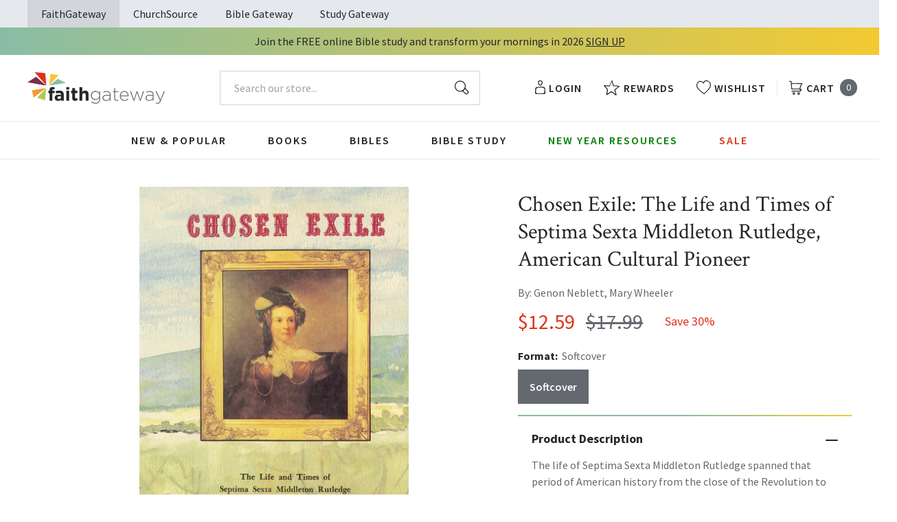

--- FILE ---
content_type: text/html; charset=utf-8
request_url: https://faithgateway.com/products/chosen-exile-the-life-and-times-of-septima-sexta-middleton-rutledge-american-cultural-pioneer?view=json
body_size: 2836
content:


{
  "available": true,
  "collections": [{"id":82461786223,"handle":"all-products","title":"All Products","updated_at":"2026-01-02T09:18:01-06:00","body_html":"","published_at":"2018-10-02T13:24:23-05:00","sort_order":"best-selling","template_suffix":null,"disjunctive":false,"rules":[{"column":"variant_price","relation":"greater_than","condition":"0.00"}],"published_scope":"web"},{"id":82464145519,"handle":"biography","title":"Biography","updated_at":"2026-01-02T06:01:55-06:00","body_html":"","published_at":"2018-10-02T13:29:47-05:00","sort_order":"best-selling","template_suffix":"","disjunctive":true,"rules":[{"column":"tag","relation":"equals","condition":"FG-Biography"}],"published_scope":"web"},{"id":82464211055,"handle":"books","title":"Books","updated_at":"2026-01-02T06:01:55-06:00","body_html":"","published_at":"2018-10-02T13:29:56-05:00","sort_order":"best-selling","template_suffix":"","disjunctive":true,"rules":[{"column":"tag","relation":"equals","condition":"FG-Books"},{"column":"tag","relation":"equals","condition":"FG-Christian Living"},{"column":"tag","relation":"equals","condition":"FG-Devotionals"},{"column":"tag","relation":"equals","condition":"FG-Self Help\/Personal Growth"},{"column":"tag","relation":"equals","condition":"FG-Prayer"},{"column":"tag","relation":"equals","condition":"FG-Parenting"},{"column":"tag","relation":"equals","condition":"FG-Marriage"},{"column":"tag","relation":"equals","condition":"FG-Grief \u0026 Recovery"},{"column":"tag","relation":"equals","condition":"FG-Non Fiction"},{"column":"tag","relation":"equals","condition":"FG-Biography"},{"column":"tag","relation":"equals","condition":"FG-Business\/Leadership"},{"column":"tag","relation":"equals","condition":"FG-Fiction"},{"column":"tag","relation":"equals","condition":"FG-Romance"},{"column":"tag","relation":"equals","condition":"FG-Suspense"},{"column":"tag","relation":"equals","condition":"FG-Historical Fiction"},{"column":"tag","relation":"equals","condition":"FG-Contemporary"},{"column":"tag","relation":"equals","condition":"FG-Sci-Fi\/Fantasy"},{"column":"tag","relation":"equals","condition":"FG-Mystery"},{"column":"tag","relation":"equals","condition":"FG-Amish Fiction"},{"column":"tag","relation":"equals","condition":"FG-Academic"},{"column":"tag","relation":"equals","condition":"FG-Apologetics"},{"column":"tag","relation":"equals","condition":"FG-Theology"},{"column":"tag","relation":"equals","condition":"FG-Language Studies"},{"column":"tag","relation":"equals","condition":"FG-Inspirational"},{"column":"tag","relation":"equals","condition":"FG-Gift Books"},{"column":"tag","relation":"equals","condition":"FG-Promise Books"},{"column":"tag","relation":"equals","condition":"FG-Seasonal\/Holiday"}],"published_scope":"web"},{"id":82468372591,"handle":"non-fiction","title":"Nonfiction","updated_at":"2026-01-02T06:01:55-06:00","body_html":"","published_at":"2018-10-02T13:32:33-05:00","sort_order":"best-selling","template_suffix":"","disjunctive":true,"rules":[{"column":"tag","relation":"equals","condition":"FG-Biography"},{"column":"tag","relation":"equals","condition":"Non Fiction"},{"column":"tag","relation":"equals","condition":"FG-Business\/Leadership"},{"column":"tag","relation":"equals","condition":"FG-Non Fiction"}],"published_scope":"web"}],
  "compare_at_price_max": 1799,
  "compare_at_price_min": 1799,
  "compare_at_price_varies": false,
  "description": "\u003cp\u003eThe life of Septima Sexta Middleton Rutledge spanned that period of American history from the close of the Revolution to the desolate finish of the War Between the States.\u003c\/p\u003e\n\u003cp\u003eSeptima Sexta Middleton and Henry Middleton Rutledge, first cousins and children of Arthur Middleton and Edward Rutledge (South Carolina signers of the Declaration of Independence), were married on Septima's sixteenth birthday, October 15, 1799.\u003c\/p\u003e\n\u003cp\u003eIn 1816, they and their five children left the security of Charleston friends and family to establish a county seat on the Elk River in Franklin County, Tennessee. Their plantation Chilhowee, was on a portion of the 73,000 acre Revolultionary War grants which belonged to Henry's father, Edward. By 1820 they also built a grand home in Nashville, Tennessee, where they frequently entertained such notable friends as Rachel and Andrew Jackson, Sarah and James K. Polk, Sam Houston, and others. LaFayette was their guest during his tour in 1825. \u003c\/p\u003e\n\u003cp\u003eThey and their children became a significant part of a cultural pioneering influence which brought into existence religious, educational, and charitable institutions throughout their well respected, much loved citizens, whose tangible and intangible contributions to the development of Nashville and Middle Tennessee have rarely been equalled. They brought a touch of old world colonial charm, dignity, and refinement into their \u003ci\u003echosen exile\u003c\/i\u003e  and then combined their love of God with rugged principle and determination to forge a new society. The story of Septima Sexta Middleton Rutledge stands not only as a replica and symbol of the past but also as an irreplaceable model for the future.\u003c\/p\u003e",
  "featured_image": "\/\/faithgateway.com\/cdn\/shop\/products\/9781595552334_301cfee7-a077-46d9-977a-4ecc2eb2de87.jpg?v=1762445522",
  "featured_media": {"alt":"9781595552334","id":21687015768200,"position":1,"preview_image":{"aspect_ratio":0.665,"height":600,"width":399,"src":"\/\/faithgateway.com\/cdn\/shop\/products\/9781595552334_301cfee7-a077-46d9-977a-4ecc2eb2de87.jpg?v=1762445522"},"aspect_ratio":0.665,"height":600,"media_type":"image","src":"\/\/faithgateway.com\/cdn\/shop\/products\/9781595552334_301cfee7-a077-46d9-977a-4ecc2eb2de87.jpg?v=1762445522","width":399},
  "first_available_variant": {"id":19647963988079,"title":"Softcover","option1":"Softcover","option2":null,"option3":null,"sku":"9781595552334","requires_shipping":true,"taxable":true,"featured_image":{"id":29435588870280,"product_id":2060324896879,"position":1,"created_at":"2022-02-14T11:21:00-06:00","updated_at":"2025-11-06T10:12:02-06:00","alt":"9781595552334","width":399,"height":600,"src":"\/\/faithgateway.com\/cdn\/shop\/products\/9781595552334_301cfee7-a077-46d9-977a-4ecc2eb2de87.jpg?v=1762445522","variant_ids":[19647963988079]},"available":true,"name":"Chosen Exile: The Life and Times of Septima Sexta Middleton Rutledge, American Cultural Pioneer - Softcover","public_title":"Softcover","options":["Softcover"],"price":1259,"weight":243,"compare_at_price":1799,"inventory_management":null,"barcode":"9781595552334","featured_media":{"alt":"9781595552334","id":21687015768200,"position":1,"preview_image":{"aspect_ratio":0.665,"height":600,"width":399,"src":"\/\/faithgateway.com\/cdn\/shop\/products\/9781595552334_301cfee7-a077-46d9-977a-4ecc2eb2de87.jpg?v=1762445522"}},"requires_selling_plan":false,"selling_plan_allocations":[],"quantity_rule":{"min":1,"max":null,"increment":1}},
  "handle": "chosen-exile-the-life-and-times-of-septima-sexta-middleton-rutledge-american-cultural-pioneer",
  "has_only_default_variant": false,
  "id": 2060324896879,
  "images": ["\/\/faithgateway.com\/cdn\/shop\/products\/9781595552334_301cfee7-a077-46d9-977a-4ecc2eb2de87.jpg?v=1762445522"],
  "options": ["Format"],
  "options_with_values": [{"name":"Format","position":1,"values":["Softcover"]}],
  "price": 1259,
  "price_max": 1259,
  "price_min": 1259,
  "price_varies": false,
  "selected_variant": null,
  "selected_or_first_available_variant": {"id":19647963988079,"title":"Softcover","option1":"Softcover","option2":null,"option3":null,"sku":"9781595552334","requires_shipping":true,"taxable":true,"featured_image":{"id":29435588870280,"product_id":2060324896879,"position":1,"created_at":"2022-02-14T11:21:00-06:00","updated_at":"2025-11-06T10:12:02-06:00","alt":"9781595552334","width":399,"height":600,"src":"\/\/faithgateway.com\/cdn\/shop\/products\/9781595552334_301cfee7-a077-46d9-977a-4ecc2eb2de87.jpg?v=1762445522","variant_ids":[19647963988079]},"available":true,"name":"Chosen Exile: The Life and Times of Septima Sexta Middleton Rutledge, American Cultural Pioneer - Softcover","public_title":"Softcover","options":["Softcover"],"price":1259,"weight":243,"compare_at_price":1799,"inventory_management":null,"barcode":"9781595552334","featured_media":{"alt":"9781595552334","id":21687015768200,"position":1,"preview_image":{"aspect_ratio":0.665,"height":600,"width":399,"src":"\/\/faithgateway.com\/cdn\/shop\/products\/9781595552334_301cfee7-a077-46d9-977a-4ecc2eb2de87.jpg?v=1762445522"}},"requires_selling_plan":false,"selling_plan_allocations":[],"quantity_rule":{"min":1,"max":null,"increment":1}},
  "tags": ["Age Range: Adult","Author: Genon Neblett","Author: Mary Wheeler","BIO000000","English","FG-Biography","POD","Pub Group: Nelson Books","Softcover","Standard Discount Tag","Thomas Nelson"],
  "title": "Chosen Exile: The Life and Times of Septima Sexta Middleton Rutledge, American Cultural Pioneer",
  "type": "Softcover",
  "url": "\/products\/chosen-exile-the-life-and-times-of-septima-sexta-middleton-rutledge-american-cultural-pioneer",
  "isbn10": null,
  "variants": [{
        "available": true,
        "compare_at_price": 1799,
        "id": 19647963988079,
        "image": "\/\/faithgateway.com\/cdn\/shop\/products\/9781595552334_301cfee7-a077-46d9-977a-4ecc2eb2de87.jpg?v=1762445522",
        "inventory_quantity": 130,
        "option1": "Softcover",
        "option2": null,
        "option3": null,
        "options": ["Softcover"],
        "price": 1259,
        "requires_shipping": true,
        "selected": false,
        "title": "Softcover",
        "url": "\/products\/chosen-exile-the-life-and-times-of-septima-sexta-middleton-rutledge-american-cultural-pioneer?variant=19647963988079",
        "sku": "9781595552334",
        "barcode": "9781595552334","weight": "0.54 lb","metafields": {
          "digital": false,
          "publish_date": "07\/27\/2008",
          "promo": false,
          "contributor": "Genon Neblett , Mary Wheeler","narrators": false,
          "contributor_bio_short": null,
          "publishdate": "07\/27\/2008",
          "publisher": "Thomas Nelson",
          "series": false,
          "features_and_benefits": false,
          "format": "Softcover",
          "language": "English", 
          "variant_description": "\u003cP\u003eThe life of Septima Sexta Middleton Rutledge spanned that period of American history from the close of the Revolution to the desolate finish of the War Between the States.\u003c\/P\u003e\n\u003cP\u003eSeptima Sexta Middleton and Henry Middleton Rutledge, first cousins and children of Arthur Middleton and Edward Rutledge (South Carolina signers of the Declaration of Independence), were married on Septima's sixteenth birthday, October 15, 1799.\u003c\/P\u003e\n\u003cP\u003eIn 1816, they and their five children left the security of Charleston friends and family to establish a county seat on the Elk River in Franklin County, Tennessee. Their plantation Chilhowee, was on a portion of the 73,000 acre Revolultionary War grants which belonged to Henry's father, Edward. By 1820 they also built a grand home in Nashville, Tennessee, where they frequently entertained such notable friends as Rachel and Andrew Jackson, Sarah and James K. Polk, Sam Houston, and others. LaFayette was their guest during his tour in 1825. \u003c\/P\u003e\n\u003cP\u003eThey and their children became a significant part of a cultural pioneering influence which brought into existence religious, educational, and charitable institutions throughout their well respected, much loved citizens, whose tangible and intangible contributions to the development of Nashville and Middle Tennessee have rarely been equalled. They brought a touch of old world colonial charm, dignity, and refinement into their \u003cI\u003echosen exile\u003c\/I\u003e\u0026#x00A0; and then combined their love of God with rugged principle and determination to forge a new society. The story of Septima Sexta Middleton Rutledge stands not only as a replica and symbol of the past but also as an irreplaceable model for the future.\u003c\/P\u003e",
          "variant_description_short": false,
          "isbn13": null,
          "ebook_isbn": null,"case_weight": "19.29 lb","physical_length": 9.0,
          "physical_width": 5.95,
          "physical_thickness": 0.85,"case_qty": "36",
          "lengthunit": "Pages",
          "length": "192",
          "pointsize": null,
          "bulk_pricing_message": "",
          "case_variant_link": null
        }
      }
      
]
}

--- FILE ---
content_type: text/css;charset=UTF-8
request_url: https://cached.rebuyengine.com/api/v1/widgets/styles?id=249778&format=css&cache_key=1767320484
body_size: -767
content:
#rebuy-widget-249778 .rebuy-variant-title{display:block}

--- FILE ---
content_type: text/javascript
request_url: https://faithgateway.com/cdn/shop/t/257/assets/URLSearchParams.js?v=135122153899689885101745416997
body_size: 783
content:
(function(self){"use strict";var nativeURLSearchParams=function(){try{if(self.URLSearchParams&&new self.URLSearchParams("foo=bar").get("foo")==="bar")return self.URLSearchParams}catch(e){}return null}(),isSupportObjectConstructor=nativeURLSearchParams&&new nativeURLSearchParams({a:1}).toString()==="a=1",decodesPlusesCorrectly=nativeURLSearchParams&&new nativeURLSearchParams("s=%2B").get("s")==="+",__URLSearchParams__="__URLSearchParams__",encodesAmpersandsCorrectly=nativeURLSearchParams?function(){var ampersandTest=new nativeURLSearchParams;return ampersandTest.append("s"," &"),ampersandTest.toString()==="s=+%26"}():!0,prototype=URLSearchParamsPolyfill.prototype,iterable=!!(self.Symbol&&self.Symbol.iterator);if(nativeURLSearchParams&&isSupportObjectConstructor&&decodesPlusesCorrectly&&encodesAmpersandsCorrectly)return;function URLSearchParamsPolyfill(search){search=search||"",(search instanceof URLSearchParams||search instanceof URLSearchParamsPolyfill)&&(search=search.toString()),this[__URLSearchParams__]=parseToDict(search)}prototype.append=function(name,value){appendTo(this[__URLSearchParams__],name,value)},prototype.delete=function(name){delete this[__URLSearchParams__][name]},prototype.get=function(name){var dict=this[__URLSearchParams__];return this.has(name)?dict[name][0]:null},prototype.getAll=function(name){var dict=this[__URLSearchParams__];return this.has(name)?dict[name].slice(0):[]},prototype.has=function(name){return hasOwnProperty(this[__URLSearchParams__],name)},prototype.set=function(name,value){this[__URLSearchParams__][name]=[""+value]},prototype.toString=function(){var dict=this[__URLSearchParams__],query=[],i,key,name,value;for(key in dict)for(name=encode(key),i=0,value=dict[key];i<value.length;i++)query.push(name+"="+encode(value[i]));return query.join("&")};var forSureUsePolyfill=!decodesPlusesCorrectly,useProxy=!forSureUsePolyfill&&nativeURLSearchParams&&!isSupportObjectConstructor&&self.Proxy;Object.defineProperty(self,"URLSearchParams",{value:useProxy?new Proxy(nativeURLSearchParams,{construct:function(target,args){return new target(new URLSearchParamsPolyfill(args[0]).toString())}}):URLSearchParamsPolyfill});var USPProto=self.URLSearchParams.prototype;USPProto.polyfill=!0,USPProto.forEach=USPProto.forEach||function(callback,thisArg){var dict=parseToDict(this.toString());Object.getOwnPropertyNames(dict).forEach(function(name){dict[name].forEach(function(value){callback.call(thisArg,value,name,this)},this)},this)},USPProto.sort=USPProto.sort||function(){var dict=parseToDict(this.toString()),keys=[],k,i,j;for(k in dict)keys.push(k);for(keys.sort(),i=0;i<keys.length;i++)this.delete(keys[i]);for(i=0;i<keys.length;i++){var key=keys[i],values=dict[key];for(j=0;j<values.length;j++)this.append(key,values[j])}},USPProto.keys=USPProto.keys||function(){var items=[];return this.forEach(function(item,name){items.push(name)}),makeIterator(items)},USPProto.values=USPProto.values||function(){var items=[];return this.forEach(function(item){items.push(item)}),makeIterator(items)},USPProto.entries=USPProto.entries||function(){var items=[];return this.forEach(function(item,name){items.push([name,item])}),makeIterator(items)},iterable&&(USPProto[self.Symbol.iterator]=USPProto[self.Symbol.iterator]||USPProto.entries);function encode(str){var replace={"!":"%21","'":"%27","(":"%28",")":"%29","~":"%7E","%20":"+","%00":"\0"};return encodeURIComponent(str).replace(/[!'\(\)~]|%20|%00/g,function(match){return replace[match]})}function decode(str){return str.replace(/[ +]/g,"%20").replace(/(%[a-f0-9]{2})+/ig,function(match){return decodeURIComponent(match)})}function makeIterator(arr){var iterator={next:function(){var value=arr.shift();return{done:value===void 0,value:value}}};return iterable&&(iterator[self.Symbol.iterator]=function(){return iterator}),iterator}function parseToDict(search){var dict={};if(typeof search=="object")if(isArray(search))for(var i=0;i<search.length;i++){var item=search[i];if(isArray(item)&&item.length===2)appendTo(dict,item[0],item[1]);else throw new TypeError("Failed to construct 'URLSearchParams': Sequence initializer must only contain pair elements")}else for(var key in search)search.hasOwnProperty(key)&&appendTo(dict,key,search[key]);else{search.indexOf("?")===0&&(search=search.slice(1));for(var pairs=search.split("&"),j=0;j<pairs.length;j++){var value=pairs[j],index=value.indexOf("=");-1<index?appendTo(dict,decode(value.slice(0,index)),decode(value.slice(index+1))):value&&appendTo(dict,decode(value),"")}}return dict}function appendTo(dict,name,value){var val=typeof value=="string"?value:value!=null&&typeof value.toString=="function"?value.toString():JSON.stringify(value);hasOwnProperty(dict,name)?dict[name].push(val):dict[name]=[val]}function isArray(val){return!!val&&Object.prototype.toString.call(val)==="[object Array]"}function hasOwnProperty(obj,prop){return Object.prototype.hasOwnProperty.call(obj,prop)}})(typeof global!="undefined"?global:typeof window!="undefined"?window:this);
//# sourceMappingURL=/cdn/shop/t/257/assets/URLSearchParams.js.map?v=135122153899689885101745416997


--- FILE ---
content_type: text/javascript
request_url: https://faithgateway.com/cdn/shop/t/257/assets/index.js?v=102327362397560122141762281882
body_size: 65334
content:
!function(e){var t={};function i(n){if(t[n])return t[n].exports;var r=t[n]={i:n,l:!1,exports:{}};return e[n].call(r.exports,r,r.exports,i),r.l=!0,r.exports}i.m=e,i.c=t,i.d=function(e,t,n){i.o(e,t)||Object.defineProperty(e,t,{enumerable:!0,get:n})},i.r=function(e){"undefined"!=typeof Symbol&&Symbol.toStringTag&&Object.defineProperty(e,Symbol.toStringTag,{value:"Module"}),Object.defineProperty(e,"__esModule",{value:!0})},i.t=function(e,t){if(1&t&&(e=i(e)),8&t)return e;if(4&t&&"object"==typeof e&&e&&e.__esModule)return e;var n=Object.create(null);if(i.r(n),Object.defineProperty(n,"default",{enumerable:!0,value:e}),2&t&&"string"!=typeof e)for(var r in e)i.d(n,r,function(t){return e[t]}.bind(null,r));return n},i.n=function(e){var t=e&&e.__esModule?function(){return e.default}:function(){return e};return i.d(t,"a",t),t},i.o=function(e,t){return Object.prototype.hasOwnProperty.call(e,t)},i.p="",i(i.s=67)}([function(e,t,i){e.exports=i(39)},function(e,t,i){"use strict";var n=i(22),r=Object.prototype.toString;function s(e){return"[object Array]"===r.call(e)}function a(e){return void 0===e}function o(e){return null!==e&&"object"==typeof e}function l(e){if("[object Object]"!==r.call(e))return!1;var t=Object.getPrototypeOf(e);return null===t||t===Object.prototype}function c(e){return"[object Function]"===r.call(e)}function u(e,t){if(null!=e)if("object"!=typeof e&&(e=[e]),s(e))for(var i=0,n=e.length;i<n;i++)t.call(null,e[i],i,e);else for(var r in e)Object.prototype.hasOwnProperty.call(e,r)&&t.call(null,e[r],r,e)}e.exports={isArray:s,isArrayBuffer:function(e){return"[object ArrayBuffer]"===r.call(e)},isBuffer:function(e){return null!==e&&!a(e)&&null!==e.constructor&&!a(e.constructor)&&"function"==typeof e.constructor.isBuffer&&e.constructor.isBuffer(e)},isFormData:function(e){return"undefined"!=typeof FormData&&e instanceof FormData},isArrayBufferView:function(e){return"undefined"!=typeof ArrayBuffer&&ArrayBuffer.isView?ArrayBuffer.isView(e):e&&e.buffer&&e.buffer instanceof ArrayBuffer},isString:function(e){return"string"==typeof e},isNumber:function(e){return"number"==typeof e},isObject:o,isPlainObject:l,isUndefined:a,isDate:function(e){return"[object Date]"===r.call(e)},isFile:function(e){return"[object File]"===r.call(e)},isBlob:function(e){return"[object Blob]"===r.call(e)},isFunction:c,isStream:function(e){return o(e)&&c(e.pipe)},isURLSearchParams:function(e){return"undefined"!=typeof URLSearchParams&&e instanceof URLSearchParams},isStandardBrowserEnv:function(){return("undefined"==typeof navigator||"ReactNative"!==navigator.product&&"NativeScript"!==navigator.product&&"NS"!==navigator.product)&&("undefined"!=typeof window&&"undefined"!=typeof document)},forEach:u,merge:function e(){var t={};function i(i,n){l(t[n])&&l(i)?t[n]=e(t[n],i):l(i)?t[n]=e({},i):s(i)?t[n]=i.slice():t[n]=i}for(var n=0,r=arguments.length;n<r;n++)u(arguments[n],i);return t},extend:function(e,t,i){return u(t,(function(t,r){e[r]=i&&"function"==typeof t?n(t,i):t})),e},trim:function(e){return e.trim?e.trim():e.replace(/^\s+|\s+$/g,"")},stripBOM:function(e){return 65279===e.charCodeAt(0)&&(e=e.slice(1)),e}}},function(e,t){function i(t){return e.exports=i=Object.setPrototypeOf?Object.getPrototypeOf.bind():function(e){return e.__proto__||Object.getPrototypeOf(e)},e.exports.__esModule=!0,e.exports.default=e.exports,i(t)}e.exports=i,e.exports.__esModule=!0,e.exports.default=e.exports},function(e,t){e.exports=function(e,t){if(!(e instanceof t))throw new TypeError("Cannot call a class as a function")},e.exports.__esModule=!0,e.exports.default=e.exports},function(e,t,i){var n=i(30);function r(e,t){for(var i=0;i<t.length;i++){var r=t[i];r.enumerable=r.enumerable||!1,r.configurable=!0,"value"in r&&(r.writable=!0),Object.defineProperty(e,n(r.key),r)}}e.exports=function(e,t,i){return t&&r(e.prototype,t),i&&r(e,i),Object.defineProperty(e,"prototype",{writable:!1}),e},e.exports.__esModule=!0,e.exports.default=e.exports},function(e,t,i){var n=i(59),r=i(60),s=i(61),a=i(62);e.exports=function(e){return n(e)||r(e)||s(e)||a()},e.exports.__esModule=!0,e.exports.default=e.exports},function(e,t,i){var n=i(14);e.exports=function(e,t){if("function"!=typeof t&&null!==t)throw new TypeError("Super expression must either be null or a function");e.prototype=Object.create(t&&t.prototype,{constructor:{value:e,writable:!0,configurable:!0}}),Object.defineProperty(e,"prototype",{writable:!1}),t&&n(e,t)},e.exports.__esModule=!0,e.exports.default=e.exports},function(e,t,i){var n=i(2),r=i(14),s=i(64),a=i(65);function o(t){var i="function"==typeof Map?new Map:void 0;return e.exports=o=function(e){if(null===e||!s(e))return e;if("function"!=typeof e)throw new TypeError("Super expression must either be null or a function");if(void 0!==i){if(i.has(e))return i.get(e);i.set(e,t)}function t(){return a(e,arguments,n(this).constructor)}return t.prototype=Object.create(e.prototype,{constructor:{value:t,enumerable:!1,writable:!0,configurable:!0}}),r(t,e)},e.exports.__esModule=!0,e.exports.default=e.exports,o(t)}e.exports=o,e.exports.__esModule=!0,e.exports.default=e.exports},function(e,t,i){var n,r;
/*! @preserve
 * numeral.js
 * version : 2.0.6
 * author : Adam Draper
 * license : MIT
 * http://adamwdraper.github.com/Numeral-js/
 */void 0===(r="function"==typeof(n=function(){var e,t,i,n,r,s={},a={},o={currentLocale:"en",zeroFormat:null,nullFormat:null,defaultFormat:"0,0",scalePercentBy100:!0},l={currentLocale:o.currentLocale,zeroFormat:o.zeroFormat,nullFormat:o.nullFormat,defaultFormat:o.defaultFormat,scalePercentBy100:o.scalePercentBy100};function c(e,t){this._input=e,this._value=t}return(e=function(i){var n,r,a,o;if(e.isNumeral(i))n=i.value();else if(0===i||void 0===i)n=0;else if(null===i||t.isNaN(i))n=null;else if("string"==typeof i)if(l.zeroFormat&&i===l.zeroFormat)n=0;else if(l.nullFormat&&i===l.nullFormat||!i.replace(/[^0-9]+/g,"").length)n=null;else{for(r in s)if((o="function"==typeof s[r].regexps.unformat?s[r].regexps.unformat():s[r].regexps.unformat)&&i.match(o)){a=s[r].unformat;break}n=(a=a||e._.stringToNumber)(i)}else n=Number(i)||null;return new c(i,n)}).version="2.0.6",e.isNumeral=function(e){return e instanceof c},e._=t={numberToFormat:function(t,i,n){var r,s,o,l,c,u,d,h,p=a[e.options.currentLocale],f=!1,v=!1,m="",g="",y=!1;if(t=t||0,o=Math.abs(t),e._.includes(i,"(")?(f=!0,i=i.replace(/[\(|\)]/g,"")):(e._.includes(i,"+")||e._.includes(i,"-"))&&(u=e._.includes(i,"+")?i.indexOf("+"):t<0?i.indexOf("-"):-1,i=i.replace(/[\+|\-]/g,"")),e._.includes(i,"a")&&(s=!!(s=i.match(/a(k|m|b|t)?/))&&s[1],e._.includes(i," a")&&(m=" "),i=i.replace(new RegExp(m+"a[kmbt]?"),""),o>=1e12&&!s||"t"===s?(m+=p.abbreviations.trillion,t/=1e12):o<1e12&&o>=1e9&&!s||"b"===s?(m+=p.abbreviations.billion,t/=1e9):o<1e9&&o>=1e6&&!s||"m"===s?(m+=p.abbreviations.million,t/=1e6):(o<1e6&&o>=1e3&&!s||"k"===s)&&(m+=p.abbreviations.thousand,t/=1e3)),e._.includes(i,"[.]")&&(v=!0,i=i.replace("[.]",".")),l=t.toString().split(".")[0],c=i.split(".")[1],d=i.indexOf(","),r=(i.split(".")[0].split(",")[0].match(/0/g)||[]).length,c?(e._.includes(c,"[")?(c=(c=c.replace("]","")).split("["),g=e._.toFixed(t,c[0].length+c[1].length,n,c[1].length)):g=e._.toFixed(t,c.length,n),l=g.split(".")[0],g=e._.includes(g,".")?p.delimiters.decimal+g.split(".")[1]:"",v&&0===Number(g.slice(1))&&(g="")):l=e._.toFixed(t,0,n),m&&!s&&Number(l)>=1e3&&m!==p.abbreviations.trillion)switch(l=String(Number(l)/1e3),m){case p.abbreviations.thousand:m=p.abbreviations.million;break;case p.abbreviations.million:m=p.abbreviations.billion;break;case p.abbreviations.billion:m=p.abbreviations.trillion}if(e._.includes(l,"-")&&(l=l.slice(1),y=!0),l.length<r)for(var b=r-l.length;b>0;b--)l="0"+l;return d>-1&&(l=l.toString().replace(/(\d)(?=(\d{3})+(?!\d))/g,"$1"+p.delimiters.thousands)),0===i.indexOf(".")&&(l=""),h=l+g+(m||""),f?h=(f&&y?"(":"")+h+(f&&y?")":""):u>=0?h=0===u?(y?"-":"+")+h:h+(y?"-":"+"):y&&(h="-"+h),h},stringToNumber:function(e){var t,i,n,r=a[l.currentLocale],s=e,o={thousand:3,million:6,billion:9,trillion:12};if(l.zeroFormat&&e===l.zeroFormat)i=0;else if(l.nullFormat&&e===l.nullFormat||!e.replace(/[^0-9]+/g,"").length)i=null;else{for(t in i=1,"."!==r.delimiters.decimal&&(e=e.replace(/\./g,"").replace(r.delimiters.decimal,".")),o)if(n=new RegExp("[^a-zA-Z]"+r.abbreviations[t]+"(?:\\)|(\\"+r.currency.symbol+")?(?:\\))?)?$"),s.match(n)){i*=Math.pow(10,o[t]);break}i*=(e.split("-").length+Math.min(e.split("(").length-1,e.split(")").length-1))%2?1:-1,e=e.replace(/[^0-9\.]+/g,""),i*=Number(e)}return i},isNaN:function(e){return"number"==typeof e&&isNaN(e)},includes:function(e,t){return-1!==e.indexOf(t)},insert:function(e,t,i){return e.slice(0,i)+t+e.slice(i)},reduce:function(e,t){if(null===this)throw new TypeError("Array.prototype.reduce called on null or undefined");if("function"!=typeof t)throw new TypeError(t+" is not a function");var i,n=Object(e),r=n.length>>>0,s=0;if(3===arguments.length)i=arguments[2];else{for(;s<r&&!(s in n);)s++;if(s>=r)throw new TypeError("Reduce of empty array with no initial value");i=n[s++]}for(;s<r;s++)s in n&&(i=t(i,n[s],s,n));return i},multiplier:function(e){var t=e.toString().split(".");return t.length<2?1:Math.pow(10,t[1].length)},correctionFactor:function(){var e=Array.prototype.slice.call(arguments);return e.reduce((function(e,i){var n=t.multiplier(i);return e>n?e:n}),1)},toFixed:function(e,t,i,n){var r,s,a,o,l=e.toString().split("."),c=t-(n||0);return r=2===l.length?Math.min(Math.max(l[1].length,c),t):c,a=Math.pow(10,r),o=(i(e+"e+"+r)/a).toFixed(r),n>t-r&&(s=new RegExp("\\.?0{1,"+(n-(t-r))+"}$"),o=o.replace(s,"")),o}},e.options=l,e.formats=s,e.locales=a,e.locale=function(e){return e&&(l.currentLocale=e.toLowerCase()),l.currentLocale},e.localeData=function(e){if(!e)return a[l.currentLocale];if(e=e.toLowerCase(),!a[e])throw new Error("Unknown locale : "+e);return a[e]},e.reset=function(){for(var e in o)l[e]=o[e]},e.zeroFormat=function(e){l.zeroFormat="string"==typeof e?e:null},e.nullFormat=function(e){l.nullFormat="string"==typeof e?e:null},e.defaultFormat=function(e){l.defaultFormat="string"==typeof e?e:"0.0"},e.register=function(e,t,i){if(t=t.toLowerCase(),this[e+"s"][t])throw new TypeError(t+" "+e+" already registered.");return this[e+"s"][t]=i,i},e.validate=function(t,i){var n,r,s,a,o,l,c,u;if("string"!=typeof t&&(t+="",console.warn&&console.warn("Numeral.js: Value is not string. It has been co-erced to: ",t)),(t=t.trim()).match(/^\d+$/))return!0;if(""===t)return!1;try{c=e.localeData(i)}catch(t){c=e.localeData(e.locale())}return s=c.currency.symbol,o=c.abbreviations,n=c.delimiters.decimal,r="."===c.delimiters.thousands?"\\.":c.delimiters.thousands,!(null!==(u=t.match(/^[^\d]+/))&&(t=t.substr(1),u[0]!==s)||null!==(u=t.match(/[^\d]+$/))&&(t=t.slice(0,-1),u[0]!==o.thousand&&u[0]!==o.million&&u[0]!==o.billion&&u[0]!==o.trillion)||(l=new RegExp(r+"{2}"),t.match(/[^\d.,]/g)||(a=t.split(n)).length>2||(a.length<2?!a[0].match(/^\d+.*\d$/)||a[0].match(l):1===a[0].length?!a[0].match(/^\d+$/)||a[0].match(l)||!a[1].match(/^\d+$/):!a[0].match(/^\d+.*\d$/)||a[0].match(l)||!a[1].match(/^\d+$/))))},e.fn=c.prototype={clone:function(){return e(this)},format:function(t,i){var n,r,a,o=this._value,c=t||l.defaultFormat;if(i=i||Math.round,0===o&&null!==l.zeroFormat)r=l.zeroFormat;else if(null===o&&null!==l.nullFormat)r=l.nullFormat;else{for(n in s)if(c.match(s[n].regexps.format)){a=s[n].format;break}r=(a=a||e._.numberToFormat)(o,c,i)}return r},value:function(){return this._value},input:function(){return this._input},set:function(e){return this._value=Number(e),this},add:function(e){var i=t.correctionFactor.call(null,this._value,e);return this._value=t.reduce([this._value,e],(function(e,t,n,r){return e+Math.round(i*t)}),0)/i,this},subtract:function(e){var i=t.correctionFactor.call(null,this._value,e);return this._value=t.reduce([e],(function(e,t,n,r){return e-Math.round(i*t)}),Math.round(this._value*i))/i,this},multiply:function(e){return this._value=t.reduce([this._value,e],(function(e,i,n,r){var s=t.correctionFactor(e,i);return Math.round(e*s)*Math.round(i*s)/Math.round(s*s)}),1),this},divide:function(e){return this._value=t.reduce([this._value,e],(function(e,i,n,r){var s=t.correctionFactor(e,i);return Math.round(e*s)/Math.round(i*s)})),this},difference:function(t){return Math.abs(e(this._value).subtract(t).value())}},e.register("locale","en",{delimiters:{thousands:",",decimal:"."},abbreviations:{thousand:"k",million:"m",billion:"b",trillion:"t"},ordinal:function(e){var t=e%10;return 1==~~(e%100/10)?"th":1===t?"st":2===t?"nd":3===t?"rd":"th"},currency:{symbol:"$"}}),e.register("format","bps",{regexps:{format:/(BPS)/,unformat:/(BPS)/},format:function(t,i,n){var r,s=e._.includes(i," BPS")?" ":"";return t*=1e4,i=i.replace(/\s?BPS/,""),r=e._.numberToFormat(t,i,n),e._.includes(r,")")?((r=r.split("")).splice(-1,0,s+"BPS"),r=r.join("")):r=r+s+"BPS",r},unformat:function(t){return+(1e-4*e._.stringToNumber(t)).toFixed(15)}}),n={base:1024,suffixes:["B","KiB","MiB","GiB","TiB","PiB","EiB","ZiB","YiB"]},r="("+(r=(i={base:1e3,suffixes:["B","KB","MB","GB","TB","PB","EB","ZB","YB"]}).suffixes.concat(n.suffixes.filter((function(e){return i.suffixes.indexOf(e)<0}))).join("|")).replace("B","B(?!PS)")+")",e.register("format","bytes",{regexps:{format:/([0\s]i?b)/,unformat:new RegExp(r)},format:function(t,r,s){var a,o,l,c=e._.includes(r,"ib")?n:i,u=e._.includes(r," b")||e._.includes(r," ib")?" ":"";for(r=r.replace(/\s?i?b/,""),a=0;a<=c.suffixes.length;a++)if(o=Math.pow(c.base,a),l=Math.pow(c.base,a+1),null===t||0===t||t>=o&&t<l){u+=c.suffixes[a],o>0&&(t/=o);break}return e._.numberToFormat(t,r,s)+u},unformat:function(t){var r,s,a=e._.stringToNumber(t);if(a){for(r=i.suffixes.length-1;r>=0;r--){if(e._.includes(t,i.suffixes[r])){s=Math.pow(i.base,r);break}if(e._.includes(t,n.suffixes[r])){s=Math.pow(n.base,r);break}}a*=s||1}return a}}),e.register("format","currency",{regexps:{format:/(\$)/},format:function(t,i,n){var r,s,a=e.locales[e.options.currentLocale],o={before:i.match(/^([\+|\-|\(|\s|\$]*)/)[0],after:i.match(/([\+|\-|\)|\s|\$]*)$/)[0]};for(i=i.replace(/\s?\$\s?/,""),r=e._.numberToFormat(t,i,n),t>=0?(o.before=o.before.replace(/[\-\(]/,""),o.after=o.after.replace(/[\-\)]/,"")):t<0&&!e._.includes(o.before,"-")&&!e._.includes(o.before,"(")&&(o.before="-"+o.before),s=0;s<o.before.length;s++)switch(o.before[s]){case"$":r=e._.insert(r,a.currency.symbol,s);break;case" ":r=e._.insert(r," ",s+a.currency.symbol.length-1)}for(s=o.after.length-1;s>=0;s--)switch(o.after[s]){case"$":r=s===o.after.length-1?r+a.currency.symbol:e._.insert(r,a.currency.symbol,-(o.after.length-(1+s)));break;case" ":r=s===o.after.length-1?r+" ":e._.insert(r," ",-(o.after.length-(1+s)+a.currency.symbol.length-1))}return r}}),e.register("format","exponential",{regexps:{format:/(e\+|e-)/,unformat:/(e\+|e-)/},format:function(t,i,n){var r=("number"!=typeof t||e._.isNaN(t)?"0e+0":t.toExponential()).split("e");return i=i.replace(/e[\+|\-]{1}0/,""),e._.numberToFormat(Number(r[0]),i,n)+"e"+r[1]},unformat:function(t){var i=e._.includes(t,"e+")?t.split("e+"):t.split("e-"),n=Number(i[0]),r=Number(i[1]);return r=e._.includes(t,"e-")?r*=-1:r,e._.reduce([n,Math.pow(10,r)],(function(t,i,n,r){var s=e._.correctionFactor(t,i);return t*s*(i*s)/(s*s)}),1)}}),e.register("format","ordinal",{regexps:{format:/(o)/},format:function(t,i,n){var r=e.locales[e.options.currentLocale],s=e._.includes(i," o")?" ":"";return i=i.replace(/\s?o/,""),s+=r.ordinal(t),e._.numberToFormat(t,i,n)+s}}),e.register("format","percentage",{regexps:{format:/(%)/,unformat:/(%)/},format:function(t,i,n){var r,s=e._.includes(i," %")?" ":"";return e.options.scalePercentBy100&&(t*=100),i=i.replace(/\s?\%/,""),r=e._.numberToFormat(t,i,n),e._.includes(r,")")?((r=r.split("")).splice(-1,0,s+"%"),r=r.join("")):r=r+s+"%",r},unformat:function(t){var i=e._.stringToNumber(t);return e.options.scalePercentBy100?.01*i:i}}),e.register("format","time",{regexps:{format:/(:)/,unformat:/(:)/},format:function(e,t,i){var n=Math.floor(e/60/60),r=Math.floor((e-60*n*60)/60),s=Math.round(e-60*n*60-60*r);return n+":"+(r<10?"0"+r:r)+":"+(s<10?"0"+s:s)},unformat:function(e){var t=e.split(":"),i=0;return 3===t.length?(i+=60*Number(t[0])*60,i+=60*Number(t[1]),i+=Number(t[2])):2===t.length&&(i+=60*Number(t[0]),i+=Number(t[1])),Number(i)}}),e})?n.call(t,i,t,e):n)||(e.exports=r)},function(e,t,i){var n=i(11).default,r=i(63);e.exports=function(e,t){if(t&&("object"==n(t)||"function"==typeof t))return t;if(void 0!==t)throw new TypeError("Derived constructors may only return object or undefined");return r(e)},e.exports.__esModule=!0,e.exports.default=e.exports},function(e,t,i){e.exports=function(){"use strict";var e=6e4,t=36e5,i="millisecond",n="second",r="minute",s="hour",a="day",o="week",l="month",c="quarter",u="year",d="date",h="Invalid Date",p=/^(\d{4})[-/]?(\d{1,2})?[-/]?(\d{0,2})[Tt\s]*(\d{1,2})?:?(\d{1,2})?:?(\d{1,2})?[.:]?(\d+)?$/,f=/\[([^\]]+)]|Y{1,4}|M{1,4}|D{1,2}|d{1,4}|H{1,2}|h{1,2}|a|A|m{1,2}|s{1,2}|Z{1,2}|SSS/g,v={name:"en",weekdays:"Sunday_Monday_Tuesday_Wednesday_Thursday_Friday_Saturday".split("_"),months:"January_February_March_April_May_June_July_August_September_October_November_December".split("_"),ordinal:function(e){var t=["th","st","nd","rd"],i=e%100;return"["+e+(t[(i-20)%10]||t[i]||t[0])+"]"}},m=function(e,t,i){var n=String(e);return!n||n.length>=t?e:""+Array(t+1-n.length).join(i)+e},g={s:m,z:function(e){var t=-e.utcOffset(),i=Math.abs(t),n=Math.floor(i/60),r=i%60;return(t<=0?"+":"-")+m(n,2,"0")+":"+m(r,2,"0")},m:function e(t,i){if(t.date()<i.date())return-e(i,t);var n=12*(i.year()-t.year())+(i.month()-t.month()),r=t.clone().add(n,l),s=i-r<0,a=t.clone().add(n+(s?-1:1),l);return+(-(n+(i-r)/(s?r-a:a-r))||0)},a:function(e){return e<0?Math.ceil(e)||0:Math.floor(e)},p:function(e){return{M:l,y:u,w:o,d:a,D:d,h:s,m:r,s:n,ms:i,Q:c}[e]||String(e||"").toLowerCase().replace(/s$/,"")},u:function(e){return void 0===e}},y="en",b={};b[y]=v;var w="$isDayjsObject",S=function(e){return e instanceof _||!(!e||!e[w])},x=function e(t,i,n){var r;if(!t)return y;if("string"==typeof t){var s=t.toLowerCase();b[s]&&(r=s),i&&(b[s]=i,r=s);var a=t.split("-");if(!r&&a.length>1)return e(a[0])}else{var o=t.name;b[o]=t,r=o}return!n&&r&&(y=r),r||!n&&y},E=function(e,t){if(S(e))return e.clone();var i="object"==typeof t?t:{};return i.date=e,i.args=arguments,new _(i)},T=g;T.l=x,T.i=S,T.w=function(e,t){return E(e,{locale:t.$L,utc:t.$u,x:t.$x,$offset:t.$offset})};var _=function(){function v(e){this.$L=x(e.locale,null,!0),this.parse(e),this.$x=this.$x||e.x||{},this[w]=!0}var m=v.prototype;return m.parse=function(e){this.$d=function(e){var t=e.date,i=e.utc;if(null===t)return new Date(NaN);if(T.u(t))return new Date;if(t instanceof Date)return new Date(t);if("string"==typeof t&&!/Z$/i.test(t)){var n=t.match(p);if(n){var r=n[2]-1||0,s=(n[7]||"0").substring(0,3);return i?new Date(Date.UTC(n[1],r,n[3]||1,n[4]||0,n[5]||0,n[6]||0,s)):new Date(n[1],r,n[3]||1,n[4]||0,n[5]||0,n[6]||0,s)}}return new Date(t)}(e),this.init()},m.init=function(){var e=this.$d;this.$y=e.getFullYear(),this.$M=e.getMonth(),this.$D=e.getDate(),this.$W=e.getDay(),this.$H=e.getHours(),this.$m=e.getMinutes(),this.$s=e.getSeconds(),this.$ms=e.getMilliseconds()},m.$utils=function(){return T},m.isValid=function(){return!(this.$d.toString()===h)},m.isSame=function(e,t){var i=E(e);return this.startOf(t)<=i&&i<=this.endOf(t)},m.isAfter=function(e,t){return E(e)<this.startOf(t)},m.isBefore=function(e,t){return this.endOf(t)<E(e)},m.$g=function(e,t,i){return T.u(e)?this[t]:this.set(i,e)},m.unix=function(){return Math.floor(this.valueOf()/1e3)},m.valueOf=function(){return this.$d.getTime()},m.startOf=function(e,t){var i=this,c=!!T.u(t)||t,h=T.p(e),p=function(e,t){var n=T.w(i.$u?Date.UTC(i.$y,t,e):new Date(i.$y,t,e),i);return c?n:n.endOf(a)},f=function(e,t){return T.w(i.toDate()[e].apply(i.toDate("s"),(c?[0,0,0,0]:[23,59,59,999]).slice(t)),i)},v=this.$W,m=this.$M,g=this.$D,y="set"+(this.$u?"UTC":"");switch(h){case u:return c?p(1,0):p(31,11);case l:return c?p(1,m):p(0,m+1);case o:var b=this.$locale().weekStart||0,w=(v<b?v+7:v)-b;return p(c?g-w:g+(6-w),m);case a:case d:return f(y+"Hours",0);case s:return f(y+"Minutes",1);case r:return f(y+"Seconds",2);case n:return f(y+"Milliseconds",3);default:return this.clone()}},m.endOf=function(e){return this.startOf(e,!1)},m.$set=function(e,t){var o,c=T.p(e),h="set"+(this.$u?"UTC":""),p=(o={},o[a]=h+"Date",o[d]=h+"Date",o[l]=h+"Month",o[u]=h+"FullYear",o[s]=h+"Hours",o[r]=h+"Minutes",o[n]=h+"Seconds",o[i]=h+"Milliseconds",o)[c],f=c===a?this.$D+(t-this.$W):t;if(c===l||c===u){var v=this.clone().set(d,1);v.$d[p](f),v.init(),this.$d=v.set(d,Math.min(this.$D,v.daysInMonth())).$d}else p&&this.$d[p](f);return this.init(),this},m.set=function(e,t){return this.clone().$set(e,t)},m.get=function(e){return this[T.p(e)]()},m.add=function(i,c){var d,h=this;i=Number(i);var p=T.p(c),f=function(e){var t=E(h);return T.w(t.date(t.date()+Math.round(e*i)),h)};if(p===l)return this.set(l,this.$M+i);if(p===u)return this.set(u,this.$y+i);if(p===a)return f(1);if(p===o)return f(7);var v=(d={},d[r]=e,d[s]=t,d[n]=1e3,d)[p]||1,m=this.$d.getTime()+i*v;return T.w(m,this)},m.subtract=function(e,t){return this.add(-1*e,t)},m.format=function(e){var t=this,i=this.$locale();if(!this.isValid())return i.invalidDate||h;var n=e||"YYYY-MM-DDTHH:mm:ssZ",r=T.z(this),s=this.$H,a=this.$m,o=this.$M,l=i.weekdays,c=i.months,u=i.meridiem,d=function(e,i,r,s){return e&&(e[i]||e(t,n))||r[i].slice(0,s)},p=function(e){return T.s(s%12||12,e,"0")},v=u||function(e,t,i){var n=e<12?"AM":"PM";return i?n.toLowerCase():n};return n.replace(f,(function(e,n){return n||function(e){switch(e){case"YY":return String(t.$y).slice(-2);case"YYYY":return T.s(t.$y,4,"0");case"M":return o+1;case"MM":return T.s(o+1,2,"0");case"MMM":return d(i.monthsShort,o,c,3);case"MMMM":return d(c,o);case"D":return t.$D;case"DD":return T.s(t.$D,2,"0");case"d":return String(t.$W);case"dd":return d(i.weekdaysMin,t.$W,l,2);case"ddd":return d(i.weekdaysShort,t.$W,l,3);case"dddd":return l[t.$W];case"H":return String(s);case"HH":return T.s(s,2,"0");case"h":return p(1);case"hh":return p(2);case"a":return v(s,a,!0);case"A":return v(s,a,!1);case"m":return String(a);case"mm":return T.s(a,2,"0");case"s":return String(t.$s);case"ss":return T.s(t.$s,2,"0");case"SSS":return T.s(t.$ms,3,"0");case"Z":return r}return null}(e)||r.replace(":","")}))},m.utcOffset=function(){return 15*-Math.round(this.$d.getTimezoneOffset()/15)},m.diff=function(i,d,h){var p,f=this,v=T.p(d),m=E(i),g=(m.utcOffset()-this.utcOffset())*e,y=this-m,b=function(){return T.m(f,m)};switch(v){case u:p=b()/12;break;case l:p=b();break;case c:p=b()/3;break;case o:p=(y-g)/6048e5;break;case a:p=(y-g)/864e5;break;case s:p=y/t;break;case r:p=y/e;break;case n:p=y/1e3;break;default:p=y}return h?p:T.a(p)},m.daysInMonth=function(){return this.endOf(l).$D},m.$locale=function(){return b[this.$L]},m.locale=function(e,t){if(!e)return this.$L;var i=this.clone(),n=x(e,t,!0);return n&&(i.$L=n),i},m.clone=function(){return T.w(this.$d,this)},m.toDate=function(){return new Date(this.valueOf())},m.toJSON=function(){return this.isValid()?this.toISOString():null},m.toISOString=function(){return this.$d.toISOString()},m.toString=function(){return this.$d.toUTCString()},v}(),C=_.prototype;return E.prototype=C,[["$ms",i],["$s",n],["$m",r],["$H",s],["$W",a],["$M",l],["$y",u],["$D",d]].forEach((function(e){C[e[1]]=function(t){return this.$g(t,e[0],e[1])}})),E.extend=function(e,t){return e.$i||(e(t,_,E),e.$i=!0),E},E.locale=x,E.isDayjs=S,E.unix=function(e){return E(1e3*e)},E.en=b[y],E.Ls=b,E.p={},E}()},function(e,t){function i(t){return e.exports=i="function"==typeof Symbol&&"symbol"==typeof Symbol.iterator?function(e){return typeof e}:function(e){return e&&"function"==typeof Symbol&&e.constructor===Symbol&&e!==Symbol.prototype?"symbol":typeof e},e.exports.__esModule=!0,e.exports.default=e.exports,i(t)}e.exports=i,e.exports.__esModule=!0,e.exports.default=e.exports},,function(e,t,i){"use strict";(function(t){var n=i(1),r=i(45),s=i(24),a={"Content-Type":"application/x-www-form-urlencoded"};function o(e,t){!n.isUndefined(e)&&n.isUndefined(e["Content-Type"])&&(e["Content-Type"]=t)}var l,c={transitional:{silentJSONParsing:!0,forcedJSONParsing:!0,clarifyTimeoutError:!1},adapter:(("undefined"!=typeof XMLHttpRequest||void 0!==t&&"[object process]"===Object.prototype.toString.call(t))&&(l=i(25)),l),transformRequest:[function(e,t){return r(t,"Accept"),r(t,"Content-Type"),n.isFormData(e)||n.isArrayBuffer(e)||n.isBuffer(e)||n.isStream(e)||n.isFile(e)||n.isBlob(e)?e:n.isArrayBufferView(e)?e.buffer:n.isURLSearchParams(e)?(o(t,"application/x-www-form-urlencoded;charset=utf-8"),e.toString()):n.isObject(e)||t&&"application/json"===t["Content-Type"]?(o(t,"application/json"),function(e,t,i){if(n.isString(e))try{return(t||JSON.parse)(e),n.trim(e)}catch(e){if("SyntaxError"!==e.name)throw e}return(i||JSON.stringify)(e)}(e)):e}],transformResponse:[function(e){var t=this.transitional,i=t&&t.silentJSONParsing,r=t&&t.forcedJSONParsing,a=!i&&"json"===this.responseType;if(a||r&&n.isString(e)&&e.length)try{return JSON.parse(e)}catch(e){if(a){if("SyntaxError"===e.name)throw s(e,this,"E_JSON_PARSE");throw e}}return e}],timeout:0,xsrfCookieName:"XSRF-TOKEN",xsrfHeaderName:"X-XSRF-TOKEN",maxContentLength:-1,maxBodyLength:-1,validateStatus:function(e){return e>=200&&e<300}};c.headers={common:{Accept:"application/json, text/plain, */*"}},n.forEach(["delete","get","head"],(function(e){c.headers[e]={}})),n.forEach(["post","put","patch"],(function(e){c.headers[e]=n.merge(a)})),e.exports=c}).call(this,i(44))},function(e,t){function i(t,n){return e.exports=i=Object.setPrototypeOf?Object.setPrototypeOf.bind():function(e,t){return e.__proto__=t,e},e.exports.__esModule=!0,e.exports.default=e.exports,i(t,n)}e.exports=i,e.exports.__esModule=!0,e.exports.default=e.exports},function(e,t,i){var n=i(35)();e.exports=n;try{regeneratorRuntime=n}catch(e){"object"==typeof globalThis?globalThis.regeneratorRuntime=n:Function("r","regeneratorRuntime = r")(n)}},function(e,t,i){var n=i(30);e.exports=function(e,t,i){return(t=n(t))in e?Object.defineProperty(e,t,{value:i,enumerable:!0,configurable:!0,writable:!0}):e[t]=i,e},e.exports.__esModule=!0,e.exports.default=e.exports},function(e,t){e.exports=function(e,t){this.v=e,this.k=t},e.exports.__esModule=!0,e.exports.default=e.exports},function(e,t,i){var n=i(19);function r(){
/*! regenerator-runtime -- Copyright (c) 2014-present, Facebook, Inc. -- license (MIT): https://github.com/babel/babel/blob/main/packages/babel-helpers/LICENSE */
var t,i,s="function"==typeof Symbol?Symbol:{},a=s.iterator||"@@iterator",o=s.toStringTag||"@@toStringTag";function l(e,r,s,a){var o=r&&r.prototype instanceof u?r:u,l=Object.create(o.prototype);return n(l,"_invoke",function(e,n,r){var s,a,o,l=0,u=r||[],d=!1,h={p:0,n:0,v:t,a:p,f:p.bind(t,4),d:function(e,i){return s=e,a=0,o=t,h.n=i,c}};function p(e,n){for(a=e,o=n,i=0;!d&&l&&!r&&i<u.length;i++){var r,s=u[i],p=h.p,f=s[2];e>3?(r=f===n)&&(o=s[(a=s[4])?5:(a=3,3)],s[4]=s[5]=t):s[0]<=p&&((r=e<2&&p<s[1])?(a=0,h.v=n,h.n=s[1]):p<f&&(r=e<3||s[0]>n||n>f)&&(s[4]=e,s[5]=n,h.n=f,a=0))}if(r||e>1)return c;throw d=!0,n}return function(r,u,f){if(l>1)throw TypeError("Generator is already running");for(d&&1===u&&p(u,f),a=u,o=f;(i=a<2?t:o)||!d;){s||(a?a<3?(a>1&&(h.n=-1),p(a,o)):h.n=o:h.v=o);try{if(l=2,s){if(a||(r="next"),i=s[r]){if(!(i=i.call(s,o)))throw TypeError("iterator result is not an object");if(!i.done)return i;o=i.value,a<2&&(a=0)}else 1===a&&(i=s.return)&&i.call(s),a<2&&(o=TypeError("The iterator does not provide a '"+r+"' method"),a=1);s=t}else if((i=(d=h.n<0)?o:e.call(n,h))!==c)break}catch(e){s=t,a=1,o=e}finally{l=1}}return{value:i,done:d}}}(e,s,a),!0),l}var c={};function u(){}function d(){}function h(){}i=Object.getPrototypeOf;var p=[][a]?i(i([][a]())):(n(i={},a,(function(){return this})),i),f=h.prototype=u.prototype=Object.create(p);function v(e){return Object.setPrototypeOf?Object.setPrototypeOf(e,h):(e.__proto__=h,n(e,o,"GeneratorFunction")),e.prototype=Object.create(f),e}return d.prototype=h,n(f,"constructor",h),n(h,"constructor",d),d.displayName="GeneratorFunction",n(h,o,"GeneratorFunction"),n(f),n(f,o,"Generator"),n(f,a,(function(){return this})),n(f,"toString",(function(){return"[object Generator]"})),(e.exports=r=function(){return{w:l,m:v}},e.exports.__esModule=!0,e.exports.default=e.exports)()}e.exports=r,e.exports.__esModule=!0,e.exports.default=e.exports},function(e,t){function i(t,n,r,s){var a=Object.defineProperty;try{a({},"",{})}catch(t){a=0}e.exports=i=function(e,t,n,r){if(t)a?a(e,t,{value:n,enumerable:!r,configurable:!r,writable:!r}):e[t]=n;else{var s=function(t,n){i(e,t,(function(e){return this._invoke(t,n,e)}))};s("next",0),s("throw",1),s("return",2)}},e.exports.__esModule=!0,e.exports.default=e.exports,i(t,n,r,s)}e.exports=i,e.exports.__esModule=!0,e.exports.default=e.exports},function(e,t,i){var n=i(18),r=i(21);e.exports=function(e,t,i,s,a){return new r(n().w(e,t,i,s),a||Promise)},e.exports.__esModule=!0,e.exports.default=e.exports},function(e,t,i){var n=i(17),r=i(19);e.exports=function e(t,i){function s(e,r,a,o){try{var l=t[e](r),c=l.value;return c instanceof n?i.resolve(c.v).then((function(e){s("next",e,a,o)}),(function(e){s("throw",e,a,o)})):i.resolve(c).then((function(e){l.value=e,a(l)}),(function(e){return s("throw",e,a,o)}))}catch(e){o(e)}}var a;this.next||(r(e.prototype),r(e.prototype,"function"==typeof Symbol&&Symbol.asyncIterator||"@asyncIterator",(function(){return this}))),r(this,"_invoke",(function(e,t,n){function r(){return new i((function(t,i){s(e,n,t,i)}))}return a=a?a.then(r,r):r()}),!0)},e.exports.__esModule=!0,e.exports.default=e.exports},function(e,t,i){"use strict";e.exports=function(e,t){return function(){for(var i=new Array(arguments.length),n=0;n<i.length;n++)i[n]=arguments[n];return e.apply(t,i)}}},function(e,t,i){"use strict";var n=i(1);function r(e){return encodeURIComponent(e).replace(/%3A/gi,":").replace(/%24/g,"$").replace(/%2C/gi,",").replace(/%20/g,"+").replace(/%5B/gi,"[").replace(/%5D/gi,"]")}e.exports=function(e,t,i){if(!t)return e;var s;if(i)s=i(t);else if(n.isURLSearchParams(t))s=t.toString();else{var a=[];n.forEach(t,(function(e,t){null!=e&&(n.isArray(e)?t+="[]":e=[e],n.forEach(e,(function(e){n.isDate(e)?e=e.toISOString():n.isObject(e)&&(e=JSON.stringify(e)),a.push(r(t)+"="+r(e))})))})),s=a.join("&")}if(s){var o=e.indexOf("#");-1!==o&&(e=e.slice(0,o)),e+=(-1===e.indexOf("?")?"?":"&")+s}return e}},function(e,t,i){"use strict";e.exports=function(e,t,i,n,r){return e.config=t,i&&(e.code=i),e.request=n,e.response=r,e.isAxiosError=!0,e.toJSON=function(){return{message:this.message,name:this.name,description:this.description,number:this.number,fileName:this.fileName,lineNumber:this.lineNumber,columnNumber:this.columnNumber,stack:this.stack,config:this.config,code:this.code}},e}},function(e,t,i){"use strict";var n=i(1),r=i(46),s=i(47),a=i(23),o=i(48),l=i(51),c=i(52),u=i(26);e.exports=function(e){return new Promise((function(t,i){var d=e.data,h=e.headers,p=e.responseType;n.isFormData(d)&&delete h["Content-Type"];var f=new XMLHttpRequest;if(e.auth){var v=e.auth.username||"",m=e.auth.password?unescape(encodeURIComponent(e.auth.password)):"";h.Authorization="Basic "+btoa(v+":"+m)}var g=o(e.baseURL,e.url);function y(){if(f){var n="getAllResponseHeaders"in f?l(f.getAllResponseHeaders()):null,s={data:p&&"text"!==p&&"json"!==p?f.response:f.responseText,status:f.status,statusText:f.statusText,headers:n,config:e,request:f};r(t,i,s),f=null}}if(f.open(e.method.toUpperCase(),a(g,e.params,e.paramsSerializer),!0),f.timeout=e.timeout,"onloadend"in f?f.onloadend=y:f.onreadystatechange=function(){f&&4===f.readyState&&(0!==f.status||f.responseURL&&0===f.responseURL.indexOf("file:"))&&setTimeout(y)},f.onabort=function(){f&&(i(u("Request aborted",e,"ECONNABORTED",f)),f=null)},f.onerror=function(){i(u("Network Error",e,null,f)),f=null},f.ontimeout=function(){var t="timeout of "+e.timeout+"ms exceeded";e.timeoutErrorMessage&&(t=e.timeoutErrorMessage),i(u(t,e,e.transitional&&e.transitional.clarifyTimeoutError?"ETIMEDOUT":"ECONNABORTED",f)),f=null},n.isStandardBrowserEnv()){var b=(e.withCredentials||c(g))&&e.xsrfCookieName?s.read(e.xsrfCookieName):void 0;b&&(h[e.xsrfHeaderName]=b)}"setRequestHeader"in f&&n.forEach(h,(function(e,t){void 0===d&&"content-type"===t.toLowerCase()?delete h[t]:f.setRequestHeader(t,e)})),n.isUndefined(e.withCredentials)||(f.withCredentials=!!e.withCredentials),p&&"json"!==p&&(f.responseType=e.responseType),"function"==typeof e.onDownloadProgress&&f.addEventListener("progress",e.onDownloadProgress),"function"==typeof e.onUploadProgress&&f.upload&&f.upload.addEventListener("progress",e.onUploadProgress),e.cancelToken&&e.cancelToken.promise.then((function(e){f&&(f.abort(),i(e),f=null)})),d||(d=null),f.send(d)}))}},function(e,t,i){"use strict";var n=i(24);e.exports=function(e,t,i,r,s){var a=new Error(e);return n(a,t,i,r,s)}},function(e,t,i){"use strict";e.exports=function(e){return!(!e||!e.__CANCEL__)}},function(e,t,i){"use strict";var n=i(1);e.exports=function(e,t){t=t||{};var i={},r=["url","method","data"],s=["headers","auth","proxy","params"],a=["baseURL","transformRequest","transformResponse","paramsSerializer","timeout","timeoutMessage","withCredentials","adapter","responseType","xsrfCookieName","xsrfHeaderName","onUploadProgress","onDownloadProgress","decompress","maxContentLength","maxBodyLength","maxRedirects","transport","httpAgent","httpsAgent","cancelToken","socketPath","responseEncoding"],o=["validateStatus"];function l(e,t){return n.isPlainObject(e)&&n.isPlainObject(t)?n.merge(e,t):n.isPlainObject(t)?n.merge({},t):n.isArray(t)?t.slice():t}function c(r){n.isUndefined(t[r])?n.isUndefined(e[r])||(i[r]=l(void 0,e[r])):i[r]=l(e[r],t[r])}n.forEach(r,(function(e){n.isUndefined(t[e])||(i[e]=l(void 0,t[e]))})),n.forEach(s,c),n.forEach(a,(function(r){n.isUndefined(t[r])?n.isUndefined(e[r])||(i[r]=l(void 0,e[r])):i[r]=l(void 0,t[r])})),n.forEach(o,(function(n){n in t?i[n]=l(e[n],t[n]):n in e&&(i[n]=l(void 0,e[n]))}));var u=r.concat(s).concat(a).concat(o),d=Object.keys(e).concat(Object.keys(t)).filter((function(e){return-1===u.indexOf(e)}));return n.forEach(d,c),i}},function(e,t,i){"use strict";function n(e){this.message=e}n.prototype.toString=function(){return"Cancel"+(this.message?": "+this.message:"")},n.prototype.__CANCEL__=!0,e.exports=n},function(e,t,i){var n=i(11).default,r=i(58);e.exports=function(e){var t=r(e,"string");return"symbol"==n(t)?t:t+""},e.exports.__esModule=!0,e.exports.default=e.exports},function(e,t){e.exports=function(e,t){(null==t||t>e.length)&&(t=e.length);for(var i=0,n=Array(t);i<t;i++)n[i]=e[i];return n},e.exports.__esModule=!0,e.exports.default=e.exports},function(e,t,i){e.exports=function(){"use strict";function e(){return(e=Object.assign||function(e){for(var t=1;t<arguments.length;t++){var i=arguments[t];for(var n in i)Object.prototype.hasOwnProperty.call(i,n)&&(e[n]=i[n])}return e}).apply(this,arguments)}var t="undefined"!=typeof window,i=t&&!("onscroll"in window)||"undefined"!=typeof navigator&&/(gle|ing|ro)bot|crawl|spider/i.test(navigator.userAgent),n=t&&"IntersectionObserver"in window,r=t&&"classList"in document.createElement("p"),s=t&&window.devicePixelRatio>1,a={elements_selector:".lazy",container:i||t?document:null,threshold:300,thresholds:null,data_src:"src",data_srcset:"srcset",data_sizes:"sizes",data_bg:"bg",data_bg_hidpi:"bg-hidpi",data_bg_multi:"bg-multi",data_bg_multi_hidpi:"bg-multi-hidpi",data_bg_set:"bg-set",data_poster:"poster",class_applied:"applied",class_loading:"loading",class_loaded:"loaded",class_error:"error",class_entered:"entered",class_exited:"exited",unobserve_completed:!0,unobserve_entered:!1,cancel_on_exit:!0,callback_enter:null,callback_exit:null,callback_applied:null,callback_loading:null,callback_loaded:null,callback_error:null,callback_finish:null,callback_cancel:null,use_native:!1,restore_on_error:!1},o=function(t){return e({},a,t)},l=function(e,t){var i,n="LazyLoad::Initialized",r=new e(t);try{i=new CustomEvent(n,{detail:{instance:r}})}catch(e){(i=document.createEvent("CustomEvent")).initCustomEvent(n,!1,!1,{instance:r})}window.dispatchEvent(i)},c="src",u="srcset",d="sizes",h="poster",p="llOriginalAttrs",f="data",v="loading",m="loaded",g="applied",y="error",b="native",w=function(e,t){return e.getAttribute("data-"+t)},S=function(e){return w(e,"ll-status")},x=function(e,t){return function(e,t,i){var n="data-ll-status";null!==i?e.setAttribute(n,i):e.removeAttribute(n)}(e,0,t)},E=function(e){return x(e,null)},T=function(e){return null===S(e)},_=function(e){return S(e)===b},C=[v,m,g,y],k=function(e,t,i,n){e&&"function"==typeof e&&(void 0===n?void 0===i?e(t):e(t,i):e(t,i,n))},L=function(e,t){""!==t&&(r?e.classList.add(t):e.className+=(e.className?" ":"")+t)},M=function(e,t){""!==t&&(r?e.classList.remove(t):e.className=e.className.replace(new RegExp("(^|\\s+)"+t+"(\\s+|$)")," ").replace(/^\s+/,"").replace(/\s+$/,""))},O=function(e){return e.llTempImage},P=function(e,t){if(t){var i=t._observer;i&&i.unobserve(e)}},q=function(e,t){e&&(e.loadingCount+=t)},A=function(e,t){e&&(e.toLoadCount=t)},I=function(e){for(var t,i=[],n=0;t=e.children[n];n+=1)"SOURCE"===t.tagName&&i.push(t);return i},B=function(e,t){var i=e.parentNode;i&&"PICTURE"===i.tagName&&I(i).forEach(t)},V=function(e,t){I(e).forEach(t)},$=[c],z=[c,h],D=[c,u,d],j=[f],H=function(e){return!!e[p]},R=function(e){return e[p]},N=function(e){return delete e[p]},F=function(e,t){if(!H(e)){var i={};t.forEach((function(t){i[t]=e.getAttribute(t)})),e[p]=i}},G=function(e,t){if(H(e)){var i=R(e);t.forEach((function(t){!function(e,t,i){i?e.setAttribute(t,i):e.removeAttribute(t)}(e,t,i[t])}))}},W=function(e,t,i){L(e,t.class_applied),x(e,g),i&&(t.unobserve_completed&&P(e,t),k(t.callback_applied,e,i))},Y=function(e,t,i){L(e,t.class_loading),x(e,v),i&&(q(i,1),k(t.callback_loading,e,i))},X=function(e,t,i){i&&e.setAttribute(t,i)},U=function(e,t){X(e,d,w(e,t.data_sizes)),X(e,u,w(e,t.data_srcset)),X(e,c,w(e,t.data_src))},Q={IMG:function(e,t){B(e,(function(e){F(e,D),U(e,t)})),F(e,D),U(e,t)},IFRAME:function(e,t){F(e,$),X(e,c,w(e,t.data_src))},VIDEO:function(e,t){V(e,(function(e){F(e,$),X(e,c,w(e,t.data_src))})),F(e,z),X(e,h,w(e,t.data_poster)),X(e,c,w(e,t.data_src)),e.load()},OBJECT:function(e,t){F(e,j),X(e,f,w(e,t.data_src))}},J=["IMG","IFRAME","VIDEO","OBJECT"],K=function(e,t){!t||function(e){return e.loadingCount>0}(t)||function(e){return e.toLoadCount>0}(t)||k(e.callback_finish,t)},Z=function(e,t,i){e.addEventListener(t,i),e.llEvLisnrs[t]=i},ee=function(e,t,i){e.removeEventListener(t,i)},te=function(e){return!!e.llEvLisnrs},ie=function(e){if(te(e)){var t=e.llEvLisnrs;for(var i in t){var n=t[i];ee(e,i,n)}delete e.llEvLisnrs}},ne=function(e,t,i){!function(e){delete e.llTempImage}(e),q(i,-1),function(e){e&&(e.toLoadCount-=1)}(i),M(e,t.class_loading),t.unobserve_completed&&P(e,i)},re=function(e,t,i){var n=O(e)||e;te(n)||function(e,t,i){te(e)||(e.llEvLisnrs={});var n="VIDEO"===e.tagName?"loadeddata":"load";Z(e,n,t),Z(e,"error",i)}(n,(function(r){!function(e,t,i,n){var r=_(t);ne(t,i,n),L(t,i.class_loaded),x(t,m),k(i.callback_loaded,t,n),r||K(i,n)}(0,e,t,i),ie(n)}),(function(r){!function(e,t,i,n){var r=_(t);ne(t,i,n),L(t,i.class_error),x(t,y),k(i.callback_error,t,n),i.restore_on_error&&G(t,D),r||K(i,n)}(0,e,t,i),ie(n)}))},se=function(e,t,i){!function(e){return J.indexOf(e.tagName)>-1}(e)?function(e,t,i){!function(e){e.llTempImage=document.createElement("IMG")}(e),re(e,t,i),function(e){H(e)||(e[p]={backgroundImage:e.style.backgroundImage})}(e),function(e,t,i){var n=w(e,t.data_bg),r=w(e,t.data_bg_hidpi),a=s&&r?r:n;a&&(e.style.backgroundImage='url("'.concat(a,'")'),O(e).setAttribute(c,a),Y(e,t,i))}(e,t,i),function(e,t,i){var n=w(e,t.data_bg_multi),r=w(e,t.data_bg_multi_hidpi),a=s&&r?r:n;a&&(e.style.backgroundImage=a,W(e,t,i))}(e,t,i),function(e,t,i){var n=w(e,t.data_bg_set);if(n){var r=n.split("|"),s=r.map((function(e){return"image-set(".concat(e,")")}));e.style.backgroundImage=s.join(),""===e.style.backgroundImage&&(s=r.map((function(e){return"-webkit-image-set(".concat(e,")")})),e.style.backgroundImage=s.join()),W(e,t,i)}}(e,t,i)}(e,t,i):function(e,t,i){re(e,t,i),function(e,t,i){var n=Q[e.tagName];n&&(n(e,t),Y(e,t,i))}(e,t,i)}(e,t,i)},ae=function(e){e.removeAttribute(c),e.removeAttribute(u),e.removeAttribute(d)},oe=function(e){B(e,(function(e){G(e,D)})),G(e,D)},le={IMG:oe,IFRAME:function(e){G(e,$)},VIDEO:function(e){V(e,(function(e){G(e,$)})),G(e,z),e.load()},OBJECT:function(e){G(e,j)}},ce=["IMG","IFRAME","VIDEO"],ue=function(e){return e.use_native&&"loading"in HTMLImageElement.prototype},de=function(e){return Array.prototype.slice.call(e)},he=function(e){return e.container.querySelectorAll(e.elements_selector)},pe=function(e){return function(e){return S(e)===y}(e)},fe=function(e,t){return function(e){return de(e).filter(T)}(e||he(t))},ve=function(e,i){var r=o(e);this._settings=r,this.loadingCount=0,function(e,t){n&&!ue(e)&&(t._observer=new IntersectionObserver((function(i){!function(e,t,i){e.forEach((function(e){return function(e){return e.isIntersecting||e.intersectionRatio>0}(e)?function(e,t,i,n){var r=function(e){return C.indexOf(S(e))>=0}(e);x(e,"entered"),L(e,i.class_entered),M(e,i.class_exited),function(e,t,i){t.unobserve_entered&&P(e,i)}(e,i,n),k(i.callback_enter,e,t,n),r||se(e,i,n)}(e.target,e,t,i):function(e,t,i,n){T(e)||(L(e,i.class_exited),function(e,t,i,n){i.cancel_on_exit&&function(e){return S(e)===v}(e)&&"IMG"===e.tagName&&(ie(e),function(e){B(e,(function(e){ae(e)})),ae(e)}(e),oe(e),M(e,i.class_loading),q(n,-1),E(e),k(i.callback_cancel,e,t,n))}(e,t,i,n),k(i.callback_exit,e,t,n))}(e.target,e,t,i)}))}(i,e,t)}),function(e){return{root:e.container===document?null:e.container,rootMargin:e.thresholds||e.threshold+"px"}}(e)))}(r,this),function(e,i){t&&(i._onlineHandler=function(){!function(e,t){var i;(i=he(e),de(i).filter(pe)).forEach((function(t){M(t,e.class_error),E(t)})),t.update()}(e,i)},window.addEventListener("online",i._onlineHandler))}(r,this),this.update(i)};return ve.prototype={update:function(e){var t,r,s=this._settings,a=fe(e,s);A(this,a.length),!i&&n?ue(s)?function(e,t,i){e.forEach((function(e){-1!==ce.indexOf(e.tagName)&&function(e,t,i){e.setAttribute("loading","lazy"),re(e,t,i),function(e,t){var i=Q[e.tagName];i&&i(e,t)}(e,t),x(e,b)}(e,t,i)})),A(i,0)}(a,s,this):(r=a,function(e){e.disconnect()}(t=this._observer),function(e,t){t.forEach((function(t){e.observe(t)}))}(t,r)):this.loadAll(a)},destroy:function(){this._observer&&this._observer.disconnect(),t&&window.removeEventListener("online",this._onlineHandler),he(this._settings).forEach((function(e){N(e)})),delete this._observer,delete this._settings,delete this._onlineHandler,delete this.loadingCount,delete this.toLoadCount},loadAll:function(e){var t=this,i=this._settings;fe(e,i).forEach((function(e){P(e,t),se(e,i,t)}))},restoreAll:function(){var e=this._settings;he(e).forEach((function(t){!function(e,t){(function(e){var t=le[e.tagName];t?t(e):function(e){if(H(e)){var t=R(e);e.style.backgroundImage=t.backgroundImage}}(e)})(e),function(e,t){T(e)||_(e)||(M(e,t.class_entered),M(e,t.class_exited),M(e,t.class_applied),M(e,t.class_loading),M(e,t.class_loaded),M(e,t.class_error))}(e,t),E(e),N(e)}(t,e)}))}},ve.load=function(e,t){var i=o(t);se(e,i)},ve.resetStatus=function(e){E(e)},t&&function(e,t){if(t)if(t.length)for(var i,n=0;i=t[n];n+=1)l(e,i);else l(e,t)}(ve,window.lazyLoadOptions),ve}()},function(e,t,i){var n,r,s;r=[],void 0===(s="function"==typeof(n=function(){var e={};function t(e){return"none"===window.getComputedStyle(e,null).getPropertyValue("display")}function i(i){var n=i.parentNode,r=n.getAttribute(e.attribute),s="["+e.attribute+'="'+r+'"]',a=document.querySelectorAll(s);if(t(n)&&a.length){var o=0;[].forEach.call(a,(function(e){t(e)||o||(e.appendChild(i),o++,n=i)}))}}function n(t){[].forEach.call(t,(function(t){var n,r,s,a;i(t),window.addEventListener("resize",(n=function(){i(t)},function(){var e=this,t=arguments,i=function(){a=null,s||n.apply(e,t)},o=s&&!a;clearTimeout(a),a=setTimeout(i,r),o&&n.apply(e,t)}),e.debounceDuration)}))}return function(t){if(!("querySelector"in document)||!("getComputedStyle"in window))return!1;e={selector:t&&t.selector||".js-append",attribute:t&&t.attribute||"data-set",debounceDuration:t&&t.debounceDuration||66};var i=document.querySelectorAll(e.selector);i.length&&n(i)}})?n.apply(t,r):n)||(e.exports=s)},function(e,t){function i(e,t,i,n,r,s,a){try{var o=e[s](a),l=o.value}catch(e){return void i(e)}o.done?t(l):Promise.resolve(l).then(n,r)}e.exports=function(e){return function(){var t=this,n=arguments;return new Promise((function(r,s){var a=e.apply(t,n);function o(e){i(a,r,s,o,l,"next",e)}function l(e){i(a,r,s,o,l,"throw",e)}o(void 0)}))}},e.exports.__esModule=!0,e.exports.default=e.exports},function(e,t,i){var n=i(17),r=i(18),s=i(36),a=i(20),o=i(21),l=i(37),c=i(38);function u(){"use strict";var t=r(),i=t.m(u),d=(Object.getPrototypeOf?Object.getPrototypeOf(i):i.__proto__).constructor;function h(e){var t="function"==typeof e&&e.constructor;return!!t&&(t===d||"GeneratorFunction"===(t.displayName||t.name))}var p={throw:1,return:2,break:3,continue:3};function f(e){var t,i;return function(n){t||(t={stop:function(){return i(n.a,2)},catch:function(){return n.v},abrupt:function(e,t){return i(n.a,p[e],t)},delegateYield:function(e,r,s){return t.resultName=r,i(n.d,c(e),s)},finish:function(e){return i(n.f,e)}},i=function(e,i,r){n.p=t.prev,n.n=t.next;try{return e(i,r)}finally{t.next=n.n}}),t.resultName&&(t[t.resultName]=n.v,t.resultName=void 0),t.sent=n.v,t.next=n.n;try{return e.call(this,t)}finally{n.p=t.prev,n.n=t.next}}}return(e.exports=u=function(){return{wrap:function(e,i,n,r){return t.w(f(e),i,n,r&&r.reverse())},isGeneratorFunction:h,mark:t.m,awrap:function(e,t){return new n(e,t)},AsyncIterator:o,async:function(e,t,i,n,r){return(h(t)?a:s)(f(e),t,i,n,r)},keys:l,values:c}},e.exports.__esModule=!0,e.exports.default=e.exports)()}e.exports=u,e.exports.__esModule=!0,e.exports.default=e.exports},function(e,t,i){var n=i(20);e.exports=function(e,t,i,r,s){var a=n(e,t,i,r,s);return a.next().then((function(e){return e.done?e.value:a.next()}))},e.exports.__esModule=!0,e.exports.default=e.exports},function(e,t){e.exports=function(e){var t=Object(e),i=[];for(var n in t)i.unshift(n);return function e(){for(;i.length;)if((n=i.pop())in t)return e.value=n,e.done=!1,e;return e.done=!0,e}},e.exports.__esModule=!0,e.exports.default=e.exports},function(e,t,i){var n=i(11).default;e.exports=function(e){if(null!=e){var t=e["function"==typeof Symbol&&Symbol.iterator||"@@iterator"],i=0;if(t)return t.call(e);if("function"==typeof e.next)return e;if(!isNaN(e.length))return{next:function(){return e&&i>=e.length&&(e=void 0),{value:e&&e[i++],done:!e}}}}throw new TypeError(n(e)+" is not iterable")},e.exports.__esModule=!0,e.exports.default=e.exports},function(e,t,i){"use strict";var n=i(1),r=i(22),s=i(40),a=i(28);function o(e){var t=new s(e),i=r(s.prototype.request,t);return n.extend(i,s.prototype,t),n.extend(i,t),i}var l=o(i(13));l.Axios=s,l.create=function(e){return o(a(l.defaults,e))},l.Cancel=i(29),l.CancelToken=i(55),l.isCancel=i(27),l.all=function(e){return Promise.all(e)},l.spread=i(56),l.isAxiosError=i(57),e.exports=l,e.exports.default=l},function(e,t,i){"use strict";var n=i(1),r=i(23),s=i(41),a=i(42),o=i(28),l=i(53),c=l.validators;function u(e){this.defaults=e,this.interceptors={request:new s,response:new s}}u.prototype.request=function(e){"string"==typeof e?(e=arguments[1]||{}).url=arguments[0]:e=e||{},(e=o(this.defaults,e)).method?e.method=e.method.toLowerCase():this.defaults.method?e.method=this.defaults.method.toLowerCase():e.method="get";var t=e.transitional;void 0!==t&&l.assertOptions(t,{silentJSONParsing:c.transitional(c.boolean,"1.0.0"),forcedJSONParsing:c.transitional(c.boolean,"1.0.0"),clarifyTimeoutError:c.transitional(c.boolean,"1.0.0")},!1);var i=[],n=!0;this.interceptors.request.forEach((function(t){"function"==typeof t.runWhen&&!1===t.runWhen(e)||(n=n&&t.synchronous,i.unshift(t.fulfilled,t.rejected))}));var r,s=[];if(this.interceptors.response.forEach((function(e){s.push(e.fulfilled,e.rejected)})),!n){var u=[a,void 0];for(Array.prototype.unshift.apply(u,i),u=u.concat(s),r=Promise.resolve(e);u.length;)r=r.then(u.shift(),u.shift());return r}for(var d=e;i.length;){var h=i.shift(),p=i.shift();try{d=h(d)}catch(e){p(e);break}}try{r=a(d)}catch(e){return Promise.reject(e)}for(;s.length;)r=r.then(s.shift(),s.shift());return r},u.prototype.getUri=function(e){return e=o(this.defaults,e),r(e.url,e.params,e.paramsSerializer).replace(/^\?/,"")},n.forEach(["delete","get","head","options"],(function(e){u.prototype[e]=function(t,i){return this.request(o(i||{},{method:e,url:t,data:(i||{}).data}))}})),n.forEach(["post","put","patch"],(function(e){u.prototype[e]=function(t,i,n){return this.request(o(n||{},{method:e,url:t,data:i}))}})),e.exports=u},function(e,t,i){"use strict";var n=i(1);function r(){this.handlers=[]}r.prototype.use=function(e,t,i){return this.handlers.push({fulfilled:e,rejected:t,synchronous:!!i&&i.synchronous,runWhen:i?i.runWhen:null}),this.handlers.length-1},r.prototype.eject=function(e){this.handlers[e]&&(this.handlers[e]=null)},r.prototype.forEach=function(e){n.forEach(this.handlers,(function(t){null!==t&&e(t)}))},e.exports=r},function(e,t,i){"use strict";var n=i(1),r=i(43),s=i(27),a=i(13);function o(e){e.cancelToken&&e.cancelToken.throwIfRequested()}e.exports=function(e){return o(e),e.headers=e.headers||{},e.data=r.call(e,e.data,e.headers,e.transformRequest),e.headers=n.merge(e.headers.common||{},e.headers[e.method]||{},e.headers),n.forEach(["delete","get","head","post","put","patch","common"],(function(t){delete e.headers[t]})),(e.adapter||a.adapter)(e).then((function(t){return o(e),t.data=r.call(e,t.data,t.headers,e.transformResponse),t}),(function(t){return s(t)||(o(e),t&&t.response&&(t.response.data=r.call(e,t.response.data,t.response.headers,e.transformResponse))),Promise.reject(t)}))}},function(e,t,i){"use strict";var n=i(1),r=i(13);e.exports=function(e,t,i){var s=this||r;return n.forEach(i,(function(i){e=i.call(s,e,t)})),e}},function(e,t){var i,n,r=e.exports={};function s(){throw new Error("setTimeout has not been defined")}function a(){throw new Error("clearTimeout has not been defined")}function o(e){if(i===setTimeout)return setTimeout(e,0);if((i===s||!i)&&setTimeout)return i=setTimeout,setTimeout(e,0);try{return i(e,0)}catch(t){try{return i.call(null,e,0)}catch(t){return i.call(this,e,0)}}}!function(){try{i="function"==typeof setTimeout?setTimeout:s}catch(e){i=s}try{n="function"==typeof clearTimeout?clearTimeout:a}catch(e){n=a}}();var l,c=[],u=!1,d=-1;function h(){u&&l&&(u=!1,l.length?c=l.concat(c):d=-1,c.length&&p())}function p(){if(!u){var e=o(h);u=!0;for(var t=c.length;t;){for(l=c,c=[];++d<t;)l&&l[d].run();d=-1,t=c.length}l=null,u=!1,function(e){if(n===clearTimeout)return clearTimeout(e);if((n===a||!n)&&clearTimeout)return n=clearTimeout,clearTimeout(e);try{n(e)}catch(t){try{return n.call(null,e)}catch(t){return n.call(this,e)}}}(e)}}function f(e,t){this.fun=e,this.array=t}function v(){}r.nextTick=function(e){var t=new Array(arguments.length-1);if(arguments.length>1)for(var i=1;i<arguments.length;i++)t[i-1]=arguments[i];c.push(new f(e,t)),1!==c.length||u||o(p)},f.prototype.run=function(){this.fun.apply(null,this.array)},r.title="browser",r.browser=!0,r.env={},r.argv=[],r.version="",r.versions={},r.on=v,r.addListener=v,r.once=v,r.off=v,r.removeListener=v,r.removeAllListeners=v,r.emit=v,r.prependListener=v,r.prependOnceListener=v,r.listeners=function(e){return[]},r.binding=function(e){throw new Error("process.binding is not supported")},r.cwd=function(){return"/"},r.chdir=function(e){throw new Error("process.chdir is not supported")},r.umask=function(){return 0}},function(e,t,i){"use strict";var n=i(1);e.exports=function(e,t){n.forEach(e,(function(i,n){n!==t&&n.toUpperCase()===t.toUpperCase()&&(e[t]=i,delete e[n])}))}},function(e,t,i){"use strict";var n=i(26);e.exports=function(e,t,i){var r=i.config.validateStatus;i.status&&r&&!r(i.status)?t(n("Request failed with status code "+i.status,i.config,null,i.request,i)):e(i)}},function(e,t,i){"use strict";var n=i(1);e.exports=n.isStandardBrowserEnv()?{write:function(e,t,i,r,s,a){var o=[];o.push(e+"="+encodeURIComponent(t)),n.isNumber(i)&&o.push("expires="+new Date(i).toGMTString()),n.isString(r)&&o.push("path="+r),n.isString(s)&&o.push("domain="+s),!0===a&&o.push("secure"),document.cookie=o.join("; ")},read:function(e){var t=document.cookie.match(new RegExp("(^|;\\s*)("+e+")=([^;]*)"));return t?decodeURIComponent(t[3]):null},remove:function(e){this.write(e,"",Date.now()-864e5)}}:{write:function(){},read:function(){return null},remove:function(){}}},function(e,t,i){"use strict";var n=i(49),r=i(50);e.exports=function(e,t){return e&&!n(t)?r(e,t):t}},function(e,t,i){"use strict";e.exports=function(e){return/^([a-z][a-z\d\+\-\.]*:)?\/\//i.test(e)}},function(e,t,i){"use strict";e.exports=function(e,t){return t?e.replace(/\/+$/,"")+"/"+t.replace(/^\/+/,""):e}},function(e,t,i){"use strict";var n=i(1),r=["age","authorization","content-length","content-type","etag","expires","from","host","if-modified-since","if-unmodified-since","last-modified","location","max-forwards","proxy-authorization","referer","retry-after","user-agent"];e.exports=function(e){var t,i,s,a={};return e?(n.forEach(e.split("\n"),(function(e){if(s=e.indexOf(":"),t=n.trim(e.substr(0,s)).toLowerCase(),i=n.trim(e.substr(s+1)),t){if(a[t]&&r.indexOf(t)>=0)return;a[t]="set-cookie"===t?(a[t]?a[t]:[]).concat([i]):a[t]?a[t]+", "+i:i}})),a):a}},function(e,t,i){"use strict";var n=i(1);e.exports=n.isStandardBrowserEnv()?function(){var e,t=/(msie|trident)/i.test(navigator.userAgent),i=document.createElement("a");function r(e){var n=e;return t&&(i.setAttribute("href",n),n=i.href),i.setAttribute("href",n),{href:i.href,protocol:i.protocol?i.protocol.replace(/:$/,""):"",host:i.host,search:i.search?i.search.replace(/^\?/,""):"",hash:i.hash?i.hash.replace(/^#/,""):"",hostname:i.hostname,port:i.port,pathname:"/"===i.pathname.charAt(0)?i.pathname:"/"+i.pathname}}return e=r(window.location.href),function(t){var i=n.isString(t)?r(t):t;return i.protocol===e.protocol&&i.host===e.host}}():function(){return!0}},function(e,t,i){"use strict";var n=i(54),r={};["object","boolean","number","function","string","symbol"].forEach((function(e,t){r[e]=function(i){return typeof i===e||"a"+(t<1?"n ":" ")+e}}));var s={},a=n.version.split(".");function o(e,t){for(var i=t?t.split("."):a,n=e.split("."),r=0;r<3;r++){if(i[r]>n[r])return!0;if(i[r]<n[r])return!1}return!1}r.transitional=function(e,t,i){var r=t&&o(t);function a(e,t){return"[Axios v"+n.version+"] Transitional option '"+e+"'"+t+(i?". "+i:"")}return function(i,n,o){if(!1===e)throw new Error(a(n," has been removed in "+t));return r&&!s[n]&&(s[n]=!0,console.warn(a(n," has been deprecated since v"+t+" and will be removed in the near future"))),!e||e(i,n,o)}},e.exports={isOlderVersion:o,assertOptions:function(e,t,i){if("object"!=typeof e)throw new TypeError("options must be an object");for(var n=Object.keys(e),r=n.length;r-- >0;){var s=n[r],a=t[s];if(a){var o=e[s],l=void 0===o||a(o,s,e);if(!0!==l)throw new TypeError("option "+s+" must be "+l)}else if(!0!==i)throw Error("Unknown option "+s)}},validators:r}},function(e){e.exports=JSON.parse('{"_from":"axios@^0.21.1","_id":"axios@0.21.4","_inBundle":false,"_integrity":"sha512-ut5vewkiu8jjGBdqpM44XxjuCjq9LAKeHVmoVfHVzy8eHgxxq8SbAVQNovDA8mVi05kP0Ea/n/UzcSHcTJQfNg==","_location":"/axios","_phantomChildren":{},"_requested":{"type":"range","registry":true,"raw":"axios@^0.21.1","name":"axios","escapedName":"axios","rawSpec":"^0.21.1","saveSpec":null,"fetchSpec":"^0.21.1"},"_requiredBy":["/"],"_resolved":"https://registry.npmjs.org/axios/-/axios-0.21.4.tgz","_shasum":"c67b90dc0568e5c1cf2b0b858c43ba28e2eda575","_spec":"axios@^0.21.1","_where":"/buddy/harp-faithgateway","author":{"name":"Matt Zabriskie"},"browser":{"./lib/adapters/http.js":"./lib/adapters/xhr.js"},"bugs":{"url":"https://github.com/axios/axios/issues"},"bundleDependencies":false,"bundlesize":[{"path":"./dist/axios.min.js","threshold":"5kB"}],"dependencies":{"follow-redirects":"^1.14.0"},"deprecated":false,"description":"Promise based HTTP client for the browser and node.js","devDependencies":{"coveralls":"^3.0.0","es6-promise":"^4.2.4","grunt":"^1.3.0","grunt-banner":"^0.6.0","grunt-cli":"^1.2.0","grunt-contrib-clean":"^1.1.0","grunt-contrib-watch":"^1.0.0","grunt-eslint":"^23.0.0","grunt-karma":"^4.0.0","grunt-mocha-test":"^0.13.3","grunt-ts":"^6.0.0-beta.19","grunt-webpack":"^4.0.2","istanbul-instrumenter-loader":"^1.0.0","jasmine-core":"^2.4.1","karma":"^6.3.2","karma-chrome-launcher":"^3.1.0","karma-firefox-launcher":"^2.1.0","karma-jasmine":"^1.1.1","karma-jasmine-ajax":"^0.1.13","karma-safari-launcher":"^1.0.0","karma-sauce-launcher":"^4.3.6","karma-sinon":"^1.0.5","karma-sourcemap-loader":"^0.3.8","karma-webpack":"^4.0.2","load-grunt-tasks":"^3.5.2","minimist":"^1.2.0","mocha":"^8.2.1","sinon":"^4.5.0","terser-webpack-plugin":"^4.2.3","typescript":"^4.0.5","url-search-params":"^0.10.0","webpack":"^4.44.2","webpack-dev-server":"^3.11.0"},"homepage":"https://axios-http.com","jsdelivr":"dist/axios.min.js","keywords":["xhr","http","ajax","promise","node"],"license":"MIT","main":"index.js","name":"axios","repository":{"type":"git","url":"git+https://github.com/axios/axios.git"},"scripts":{"build":"NODE_ENV=production grunt build","coveralls":"cat coverage/lcov.info | ./node_modules/coveralls/bin/coveralls.js","examples":"node ./examples/server.js","fix":"eslint --fix lib/**/*.js","postversion":"git push && git push --tags","preversion":"npm test","start":"node ./sandbox/server.js","test":"grunt test","version":"npm run build && grunt version && git add -A dist && git add CHANGELOG.md bower.json package.json"},"typings":"./index.d.ts","unpkg":"dist/axios.min.js","version":"0.21.4"}')},function(e,t,i){"use strict";var n=i(29);function r(e){if("function"!=typeof e)throw new TypeError("executor must be a function.");var t;this.promise=new Promise((function(e){t=e}));var i=this;e((function(e){i.reason||(i.reason=new n(e),t(i.reason))}))}r.prototype.throwIfRequested=function(){if(this.reason)throw this.reason},r.source=function(){var e;return{token:new r((function(t){e=t})),cancel:e}},e.exports=r},function(e,t,i){"use strict";e.exports=function(e){return function(t){return e.apply(null,t)}}},function(e,t,i){"use strict";e.exports=function(e){return"object"==typeof e&&!0===e.isAxiosError}},function(e,t,i){var n=i(11).default;e.exports=function(e,t){if("object"!=n(e)||!e)return e;var i=e[Symbol.toPrimitive];if(void 0!==i){var r=i.call(e,t||"default");if("object"!=n(r))return r;throw new TypeError("@@toPrimitive must return a primitive value.")}return("string"===t?String:Number)(e)},e.exports.__esModule=!0,e.exports.default=e.exports},function(e,t,i){var n=i(31);e.exports=function(e){if(Array.isArray(e))return n(e)},e.exports.__esModule=!0,e.exports.default=e.exports},function(e,t){e.exports=function(e){if("undefined"!=typeof Symbol&&null!=e[Symbol.iterator]||null!=e["@@iterator"])return Array.from(e)},e.exports.__esModule=!0,e.exports.default=e.exports},function(e,t,i){var n=i(31);e.exports=function(e,t){if(e){if("string"==typeof e)return n(e,t);var i={}.toString.call(e).slice(8,-1);return"Object"===i&&e.constructor&&(i=e.constructor.name),"Map"===i||"Set"===i?Array.from(e):"Arguments"===i||/^(?:Ui|I)nt(?:8|16|32)(?:Clamped)?Array$/.test(i)?n(e,t):void 0}},e.exports.__esModule=!0,e.exports.default=e.exports},function(e,t){e.exports=function(){throw new TypeError("Invalid attempt to spread non-iterable instance.\nIn order to be iterable, non-array objects must have a [Symbol.iterator]() method.")},e.exports.__esModule=!0,e.exports.default=e.exports},function(e,t){e.exports=function(e){if(void 0===e)throw new ReferenceError("this hasn't been initialised - super() hasn't been called");return e},e.exports.__esModule=!0,e.exports.default=e.exports},function(e,t){e.exports=function(e){try{return-1!==Function.toString.call(e).indexOf("[native code]")}catch(t){return"function"==typeof e}},e.exports.__esModule=!0,e.exports.default=e.exports},function(e,t,i){var n=i(66),r=i(14);e.exports=function(e,t,i){if(n())return Reflect.construct.apply(null,arguments);var s=[null];s.push.apply(s,t);var a=new(e.bind.apply(e,s));return i&&r(a,i.prototype),a},e.exports.__esModule=!0,e.exports.default=e.exports},function(e,t){function i(){try{var t=!Boolean.prototype.valueOf.call(Reflect.construct(Boolean,[],(function(){})))}catch(t){}return(e.exports=i=function(){return!!t},e.exports.__esModule=!0,e.exports.default=e.exports)()}e.exports=i,e.exports.__esModule=!0,e.exports.default=e.exports},function(e,t,i){"use strict";i.r(t);var n=i(32),r=i.n(n),s=i(33),a=i.n(s),o={init:function(){document.addEventListener("click",(function(e){if(e.target&&(e.target.classList.contains("ais-facet--header")||e.target.closest(".ais-facet--header"))){var t=e.target.closest(".ais-facet-item");t&&t.classList.toggle("opened")}}))}};
/*!
 * Glide.js v3.7.1
 * (c) 2013-2024 Jędrzej Chałubek (https://github.com/jedrzejchalubek/)
 * Released under the MIT License.
 */
function l(e,t){var i=Object.keys(e);if(Object.getOwnPropertySymbols){var n=Object.getOwnPropertySymbols(e);t&&(n=n.filter((function(t){return Object.getOwnPropertyDescriptor(e,t).enumerable}))),i.push.apply(i,n)}return i}function c(e){for(var t=1;t<arguments.length;t++){var i=null!=arguments[t]?arguments[t]:{};t%2?l(Object(i),!0).forEach((function(t){f(e,t,i[t])})):Object.getOwnPropertyDescriptors?Object.defineProperties(e,Object.getOwnPropertyDescriptors(i)):l(Object(i)).forEach((function(t){Object.defineProperty(e,t,Object.getOwnPropertyDescriptor(i,t))}))}return e}function u(e){return(u="function"==typeof Symbol&&"symbol"==typeof Symbol.iterator?function(e){return typeof e}:function(e){return e&&"function"==typeof Symbol&&e.constructor===Symbol&&e!==Symbol.prototype?"symbol":typeof e})(e)}function d(e,t){if(!(e instanceof t))throw new TypeError("Cannot call a class as a function")}function h(e,t){for(var i=0;i<t.length;i++){var n=t[i];n.enumerable=n.enumerable||!1,n.configurable=!0,"value"in n&&(n.writable=!0),Object.defineProperty(e,n.key,n)}}function p(e,t,i){return t&&h(e.prototype,t),i&&h(e,i),e}function f(e,t,i){return t in e?Object.defineProperty(e,t,{value:i,enumerable:!0,configurable:!0,writable:!0}):e[t]=i,e}function v(e){return(v=Object.setPrototypeOf?Object.getPrototypeOf:function(e){return e.__proto__||Object.getPrototypeOf(e)})(e)}function m(e,t){return(m=Object.setPrototypeOf||function(e,t){return e.__proto__=t,e})(e,t)}function g(e,t){if(t&&("object"==typeof t||"function"==typeof t))return t;if(void 0!==t)throw new TypeError("Derived constructors may only return object or undefined");return function(e){if(void 0===e)throw new ReferenceError("this hasn't been initialised - super() hasn't been called");return e}(e)}function y(e){var t=function(){if("undefined"==typeof Reflect||!Reflect.construct)return!1;if(Reflect.construct.sham)return!1;if("function"==typeof Proxy)return!0;try{return Boolean.prototype.valueOf.call(Reflect.construct(Boolean,[],(function(){}))),!0}catch(e){return!1}}();return function(){var i,n=v(e);if(t){var r=v(this).constructor;i=Reflect.construct(n,arguments,r)}else i=n.apply(this,arguments);return g(this,i)}}function b(e,t){for(;!Object.prototype.hasOwnProperty.call(e,t)&&null!==(e=v(e)););return e}function w(){return(w="undefined"!=typeof Reflect&&Reflect.get?Reflect.get:function(e,t,i){var n=b(e,t);if(n){var r=Object.getOwnPropertyDescriptor(n,t);return r.get?r.get.call(arguments.length<3?e:i):r.value}}).apply(this,arguments)}var S={type:"slider",startAt:0,perView:1,focusAt:0,gap:10,autoplay:!1,hoverpause:!0,keyboard:!0,bound:!1,swipeThreshold:80,dragThreshold:120,perSwipe:"",touchRatio:.5,touchAngle:45,animationDuration:400,rewind:!0,rewindDuration:800,animationTimingFunc:"cubic-bezier(.165, .840, .440, 1)",waitForTransition:!0,throttle:10,direction:"ltr",peek:0,cloningRatio:1,breakpoints:{},classes:{swipeable:"glide--swipeable",dragging:"glide--dragging",direction:{ltr:"glide--ltr",rtl:"glide--rtl"},type:{slider:"glide--slider",carousel:"glide--carousel"},slide:{clone:"glide__slide--clone",active:"glide__slide--active"},arrow:{disabled:"glide__arrow--disabled"},nav:{active:"glide__bullet--active"}}};function x(e){console.error("[Glide warn]: ".concat(e))}function E(e){return parseInt(e)}function T(e){return"string"==typeof e}function _(e){var t=u(e);return"function"===t||"object"===t&&!!e}function C(e){return"function"==typeof e}function k(e){return void 0===e}function L(e){return e.constructor===Array}function M(e,t,i){var n={};for(var r in t)C(t[r])?n[r]=t[r](e,n,i):x("Extension must be a function");for(var s in n)C(n[s].mount)&&n[s].mount();return n}function O(e,t,i){Object.defineProperty(e,t,i)}function P(e,t){var i=Object.assign({},e,t);if(t.hasOwnProperty("classes")){i.classes=Object.assign({},e.classes,t.classes);["direction","type","slide","arrow","nav"].forEach((function(n){t.classes.hasOwnProperty(n)&&(i.classes[n]=c(c({},e.classes[n]),t.classes[n]))}))}return t.hasOwnProperty("breakpoints")&&(i.breakpoints=Object.assign({},e.breakpoints,t.breakpoints)),i}var q=function(){function e(){var t=arguments.length>0&&void 0!==arguments[0]?arguments[0]:{};d(this,e),this.events=t,this.hop=t.hasOwnProperty}return p(e,[{key:"on",value:function(e,t){if(!L(e)){this.hop.call(this.events,e)||(this.events[e]=[]);var i=this.events[e].push(t)-1;return{remove:function(){delete this.events[e][i]}}}for(var n=0;n<e.length;n++)this.on(e[n],t)}},{key:"emit",value:function(e,t){if(L(e))for(var i=0;i<e.length;i++)this.emit(e[i],t);else this.hop.call(this.events,e)&&this.events[e].forEach((function(e){e(t||{})}))}}]),e}(),A=function(){function e(t){var i=arguments.length>1&&void 0!==arguments[1]?arguments[1]:{};d(this,e),this._c={},this._t=[],this._e=new q,this.disabled=!1,this.selector=t,this.settings=P(S,i),this.index=this.settings.startAt}return p(e,[{key:"mount",value:function(){var e=arguments.length>0&&void 0!==arguments[0]?arguments[0]:{};return this._e.emit("mount.before"),_(e)?this._c=M(this,e,this._e):x("You need to provide a object on `mount()`"),this._e.emit("mount.after"),this}},{key:"mutate",value:function(){var e=arguments.length>0&&void 0!==arguments[0]?arguments[0]:[];return L(e)?this._t=e:x("You need to provide a array on `mutate()`"),this}},{key:"update",value:function(){var e=arguments.length>0&&void 0!==arguments[0]?arguments[0]:{};return this.settings=P(this.settings,e),e.hasOwnProperty("startAt")&&(this.index=e.startAt),this._e.emit("update"),this}},{key:"go",value:function(e){return this._c.Run.make(e),this}},{key:"move",value:function(e){return this._c.Transition.disable(),this._c.Move.make(e),this}},{key:"destroy",value:function(){return this._e.emit("destroy"),this}},{key:"play",value:function(){var e=arguments.length>0&&void 0!==arguments[0]&&arguments[0];return e&&(this.settings.autoplay=e),this._e.emit("play"),this}},{key:"pause",value:function(){return this._e.emit("pause"),this}},{key:"disable",value:function(){return this.disabled=!0,this}},{key:"enable",value:function(){return this.disabled=!1,this}},{key:"on",value:function(e,t){return this._e.on(e,t),this}},{key:"isType",value:function(e){return this.settings.type===e}},{key:"settings",get:function(){return this._o},set:function(e){_(e)?this._o=e:x("Options must be an `object` instance.")}},{key:"index",get:function(){return this._i},set:function(e){this._i=E(e)}},{key:"type",get:function(){return this.settings.type}},{key:"disabled",get:function(){return this._d},set:function(e){this._d=!!e}}]),e}();function I(){return(new Date).getTime()}function B(e,t){var i,n,r,s,a=arguments.length>2&&void 0!==arguments[2]?arguments[2]:{},o=0,l=function(){o=!1===a.leading?0:I(),i=null,s=e.apply(n,r),i||(n=r=null)},c=function(){var c=I();o||!1!==a.leading||(o=c);var u=t-(c-o);return n=this,r=arguments,u<=0||u>t?(i&&(clearTimeout(i),i=null),o=c,s=e.apply(n,r),i||(n=r=null)):i||!1===a.trailing||(i=setTimeout(l,u)),s};return c.cancel=function(){clearTimeout(i),o=0,i=n=r=null},c}var V={ltr:["marginLeft","marginRight"],rtl:["marginRight","marginLeft"]};function z(e){if(e&&e.parentNode){for(var t=e.parentNode.firstChild,i=[];t;t=t.nextSibling)1===t.nodeType&&t!==e&&i.push(t);return i}return[]}function D(e){return Array.prototype.slice.call(e)}var j=function(){function e(){var t=arguments.length>0&&void 0!==arguments[0]?arguments[0]:{};d(this,e),this.listeners=t}return p(e,[{key:"on",value:function(e,t,i){var n=arguments.length>3&&void 0!==arguments[3]&&arguments[3];T(e)&&(e=[e]);for(var r=0;r<e.length;r++)this.listeners[e[r]]=i,t.addEventListener(e[r],this.listeners[e[r]],n)}},{key:"off",value:function(e,t){var i=arguments.length>2&&void 0!==arguments[2]&&arguments[2];T(e)&&(e=[e]);for(var n=0;n<e.length;n++)t.removeEventListener(e[n],this.listeners[e[n]],i)}},{key:"destroy",value:function(){delete this.listeners}}]),e}();var H=["ltr","rtl"],R={">":"<","<":">","=":"="};function N(e,t){return{modify:function(e){return t.Direction.is("rtl")?-e:e}}}function F(e,t){return{modify:function(e){var i=Math.floor(e/t.Sizes.slideWidth);return e+t.Gaps.value*i}}}function G(e,t){return{modify:function(e){return e+t.Clones.grow/2}}}function W(e,t){return{modify:function(i){if(e.settings.focusAt>=0){var n=t.Peek.value;return _(n)?i-n.before:i-n}return i}}}function Y(e,t){return{modify:function(i){var n=t.Gaps.value,r=t.Sizes.width,s=e.settings.focusAt,a=t.Sizes.slideWidth;return"center"===s?i-(r/2-a/2):i-a*s-n*s}}}var X=!1;try{var U=Object.defineProperty({},"passive",{get:function(){X=!0}});window.addEventListener("testPassive",null,U),window.removeEventListener("testPassive",null,U)}catch(e){}var Q=X,J=["touchstart","mousedown"],K=["touchmove","mousemove"],Z=["touchend","touchcancel","mouseup","mouseleave"],ee=["mousedown","mousemove","mouseup","mouseleave"];var te="".concat('[data-glide-el^="controls"]',' [data-glide-dir*="<"]'),ie="".concat('[data-glide-el^="controls"]',' [data-glide-dir*=">"]');function ne(e){return _(e)?(t=e,Object.keys(t).sort().reduce((function(e,i){return e[i]=t[i],e[i],e}),{})):(x("Breakpoints option must be an object"),{});var t}var re={Html:function(e,t,i){var n={mount:function(){this.root=e.selector,this.track=this.root.querySelector('[data-glide-el="track"]'),this.collectSlides()},collectSlides:function(){this.slides=D(this.wrapper.children).filter((function(t){return!t.classList.contains(e.settings.classes.slide.clone)}))}};return O(n,"root",{get:function(){return n._r},set:function(e){T(e)&&(e=document.querySelector(e)),null!==e?n._r=e:x("Root element must be a existing Html node")}}),O(n,"track",{get:function(){return n._t},set:function(e){n._t=e}}),O(n,"wrapper",{get:function(){return n.track.children[0]}}),i.on("update",(function(){n.collectSlides()})),n},Translate:function(e,t,i){var n={set:function(i){var n=function(e,t,i){var n=[F,G,W,Y].concat(e._t,[N]);return{mutate:function(r){for(var s=0;s<n.length;s++){var a=n[s];C(a)&&C(a().modify)?r=a(e,t,i).modify(r):x("Transformer should be a function that returns an object with `modify()` method")}return r}}}(e,t).mutate(i),r="translate3d(".concat(-1*n,"px, 0px, 0px)");t.Html.wrapper.style.mozTransform=r,t.Html.wrapper.style.webkitTransform=r,t.Html.wrapper.style.transform=r},remove:function(){t.Html.wrapper.style.transform=""},getStartIndex:function(){var i=t.Sizes.length,n=e.index,r=e.settings.perView;return t.Run.isOffset(">")||t.Run.isOffset("|>")?i+(n-r):(n+r)%i},getTravelDistance:function(){var i=t.Sizes.slideWidth*e.settings.perView;return t.Run.isOffset(">")||t.Run.isOffset("|>")?-1*i:i}};return i.on("move",(function(r){if(!e.isType("carousel")||!t.Run.isOffset())return n.set(r.movement);t.Transition.after((function(){i.emit("translate.jump"),n.set(t.Sizes.slideWidth*e.index)}));var s=t.Sizes.slideWidth*t.Translate.getStartIndex();return n.set(s-t.Translate.getTravelDistance())})),i.on("destroy",(function(){n.remove()})),n},Transition:function(e,t,i){var n=!1,r={compose:function(t){var i=e.settings;return n?"".concat(t," 0ms ").concat(i.animationTimingFunc):"".concat(t," ").concat(this.duration,"ms ").concat(i.animationTimingFunc)},set:function(){var e=arguments.length>0&&void 0!==arguments[0]?arguments[0]:"transform";t.Html.wrapper.style.transition=this.compose(e)},remove:function(){t.Html.wrapper.style.transition=""},after:function(e){setTimeout((function(){e()}),this.duration)},enable:function(){n=!1,this.set()},disable:function(){n=!0,this.set()}};return O(r,"duration",{get:function(){var i=e.settings;return e.isType("slider")&&t.Run.offset?i.rewindDuration:i.animationDuration}}),i.on("move",(function(){r.set()})),i.on(["build.before","resize","translate.jump"],(function(){r.disable()})),i.on("run",(function(){r.enable()})),i.on("destroy",(function(){r.remove()})),r},Direction:function(e,t,i){var n={mount:function(){this.value=e.settings.direction},resolve:function(e){var t=e.slice(0,1);return this.is("rtl")?e.split(t).join(R[t]):e},is:function(e){return this.value===e},addClass:function(){t.Html.root.classList.add(e.settings.classes.direction[this.value])},removeClass:function(){t.Html.root.classList.remove(e.settings.classes.direction[this.value])}};return O(n,"value",{get:function(){return n._v},set:function(e){H.indexOf(e)>-1?n._v=e:x("Direction value must be `ltr` or `rtl`")}}),i.on(["destroy","update"],(function(){n.removeClass()})),i.on("update",(function(){n.mount()})),i.on(["build.before","update"],(function(){n.addClass()})),n},Peek:function(e,t,i){var n={mount:function(){this.value=e.settings.peek}};return O(n,"value",{get:function(){return n._v},set:function(e){_(e)?(e.before=E(e.before),e.after=E(e.after)):e=E(e),n._v=e}}),O(n,"reductor",{get:function(){var t=n.value,i=e.settings.perView;return _(t)?t.before/i+t.after/i:2*t/i}}),i.on(["resize","update"],(function(){n.mount()})),n},Sizes:function(e,t,i){var n={setupSlides:function(){for(var e="".concat(this.slideWidth,"px"),i=t.Html.slides,n=0;n<i.length;n++)i[n].style.width=e},setupWrapper:function(){t.Html.wrapper.style.width="".concat(this.wrapperSize,"px")},remove:function(){for(var e=t.Html.slides,i=0;i<e.length;i++)e[i].style.width="";t.Html.wrapper.style.width=""}};return O(n,"length",{get:function(){return t.Html.slides.length}}),O(n,"width",{get:function(){return t.Html.track.offsetWidth}}),O(n,"wrapperSize",{get:function(){return n.slideWidth*n.length+t.Gaps.grow+t.Clones.grow}}),O(n,"slideWidth",{get:function(){return n.width/e.settings.perView-t.Peek.reductor-t.Gaps.reductor}}),i.on(["build.before","resize","update"],(function(){n.setupSlides(),n.setupWrapper()})),i.on("destroy",(function(){n.remove()})),n},Gaps:function(e,t,i){var n={apply:function(e){for(var i=0,n=e.length;i<n;i++){var r=e[i].style,s=t.Direction.value;r[V[s][0]]=0!==i?"".concat(this.value/2,"px"):"",i!==e.length-1?r[V[s][1]]="".concat(this.value/2,"px"):r[V[s][1]]=""}},remove:function(e){for(var t=0,i=e.length;t<i;t++){var n=e[t].style;n.marginLeft="",n.marginRight=""}}};return O(n,"value",{get:function(){return E(e.settings.gap)}}),O(n,"grow",{get:function(){return n.value*t.Sizes.length}}),O(n,"reductor",{get:function(){var t=e.settings.perView;return n.value*(t-1)/t}}),i.on(["build.after","update"],B((function(){n.apply(t.Html.wrapper.children)}),30)),i.on("destroy",(function(){n.remove(t.Html.wrapper.children)})),n},Move:function(e,t,i){var n={mount:function(){this._o=0},make:function(){var e=this,n=arguments.length>0&&void 0!==arguments[0]?arguments[0]:0;this.offset=n,i.emit("move",{movement:this.value}),t.Transition.after((function(){i.emit("move.after",{movement:e.value})}))}};return O(n,"offset",{get:function(){return n._o},set:function(e){n._o=k(e)?0:E(e)}}),O(n,"translate",{get:function(){return t.Sizes.slideWidth*e.index}}),O(n,"value",{get:function(){var e=this.offset,i=this.translate;return t.Direction.is("rtl")?i+e:i-e}}),i.on(["build.before","run"],(function(){n.make()})),n},Clones:function(e,t,i){var n={mount:function(){this.items=[],e.isType("carousel")&&(this.items=this.collect())},collect:function(){var i=arguments.length>0&&void 0!==arguments[0]?arguments[0]:[],n=t.Html.slides,r=e.settings,s=r.perView,a=r.classes,o=r.cloningRatio;if(n.length>0)for(var l=+!!e.settings.peek,c=s+l+Math.round(s/2),u=n.slice(0,c).reverse(),d=n.slice(-1*c),h=0;h<Math.max(o,Math.floor(s/n.length));h++){for(var p=0;p<u.length;p++){var f=u[p].cloneNode(!0);f.classList.add(a.slide.clone),i.push(f)}for(var v=0;v<d.length;v++){var m=d[v].cloneNode(!0);m.classList.add(a.slide.clone),i.unshift(m)}}return i},append:function(){for(var e=this.items,i=t.Html,n=i.wrapper,r=i.slides,s=Math.floor(e.length/2),a=e.slice(0,s).reverse(),o=e.slice(-1*s).reverse(),l="".concat(t.Sizes.slideWidth,"px"),c=0;c<o.length;c++)n.appendChild(o[c]);for(var u=0;u<a.length;u++)n.insertBefore(a[u],r[0]);for(var d=0;d<e.length;d++)e[d].style.width=l},remove:function(){for(var e=this.items,i=0;i<e.length;i++)t.Html.wrapper.removeChild(e[i])}};return O(n,"grow",{get:function(){return(t.Sizes.slideWidth+t.Gaps.value)*n.items.length}}),i.on("update",(function(){n.remove(),n.mount(),n.append()})),i.on("build.before",(function(){e.isType("carousel")&&n.append()})),i.on("destroy",(function(){n.remove()})),n},Resize:function(e,t,i){var n=new j,r={mount:function(){this.bind()},bind:function(){n.on("resize",window,B((function(){i.emit("resize")}),e.settings.throttle))},unbind:function(){n.off("resize",window)}};return i.on("destroy",(function(){r.unbind(),n.destroy()})),r},Build:function(e,t,i){var n={mount:function(){i.emit("build.before"),this.typeClass(),this.activeClass(),i.emit("build.after")},typeClass:function(){t.Html.root.classList.add(e.settings.classes.type[e.settings.type])},activeClass:function(){var i=e.settings.classes,n=t.Html.slides[e.index];n&&(n.classList.add(i.slide.active),z(n).forEach((function(e){e.classList.remove(i.slide.active)})))},removeClasses:function(){var i=e.settings.classes,n=i.type,r=i.slide;t.Html.root.classList.remove(n[e.settings.type]),t.Html.slides.forEach((function(e){e.classList.remove(r.active)}))}};return i.on(["destroy","update"],(function(){n.removeClasses()})),i.on(["resize","update"],(function(){n.mount()})),i.on("move.after",(function(){n.activeClass()})),n},Run:function(e,t,i){var n={mount:function(){this._o=!1},make:function(n){var r=this;e.disabled||(!e.settings.waitForTransition||e.disable(),this.move=n,i.emit("run.before",this.move),this.calculate(),i.emit("run",this.move),t.Transition.after((function(){r.isStart()&&i.emit("run.start",r.move),r.isEnd()&&i.emit("run.end",r.move),r.isOffset()&&(r._o=!1,i.emit("run.offset",r.move)),i.emit("run.after",r.move),e.enable()})))},calculate:function(){var t=this.move,i=this.length,r=t.steps,s=t.direction,a=1;if("="===s)return e.settings.bound&&E(r)>i?void(e.index=i):void(e.index=r);if(">"!==s||">"!==r)if("<"!==s||"<"!==r){if("|"===s&&(a=e.settings.perView||1),">"===s||"|"===s&&">"===r){var o=function(t){var i=e.index;if(e.isType("carousel"))return i+t;return i+(t-i%t)}(a);return o>i&&(this._o=!0),void(e.index=function(t,i){var r=n.length;if(t<=r)return t;if(e.isType("carousel"))return t-(r+1);if(e.settings.rewind)return n.isBound()&&!n.isEnd()?r:0;if(n.isBound())return r;return Math.floor(r/i)*i}(o,a))}if("<"===s||"|"===s&&"<"===r){var l=function(t){var i=e.index;if(e.isType("carousel"))return i-t;return(Math.ceil(i/t)-1)*t}(a);return l<0&&(this._o=!0),void(e.index=function(t,i){var r=n.length;if(t>=0)return t;if(e.isType("carousel"))return t+(r+1);if(e.settings.rewind)return n.isBound()&&n.isStart()?r:Math.floor(r/i)*i;return 0}(l,a))}x("Invalid direction pattern [".concat(s).concat(r,"] has been used"))}else e.index=0;else e.index=i},isStart:function(){return e.index<=0},isEnd:function(){return e.index>=this.length},isOffset:function(){var e=arguments.length>0&&void 0!==arguments[0]?arguments[0]:void 0;return e?!!this._o&&("|>"===e?"|"===this.move.direction&&">"===this.move.steps:"|<"===e?"|"===this.move.direction&&"<"===this.move.steps:this.move.direction===e):this._o},isBound:function(){return e.isType("slider")&&"center"!==e.settings.focusAt&&e.settings.bound}};return O(n,"move",{get:function(){return this._m},set:function(e){var t=e.substr(1);this._m={direction:e.substr(0,1),steps:t?E(t)?E(t):t:0}}}),O(n,"length",{get:function(){var i=e.settings,n=t.Html.slides.length;return this.isBound()?n-1-(E(i.perView)-1)+E(i.focusAt):n-1}}),O(n,"offset",{get:function(){return this._o}}),n},Swipe:function(e,t,i){var n=new j,r=0,s=0,a=0,o=!1,l=!!Q&&{passive:!0},c={mount:function(){this.bindSwipeStart()},start:function(t){if(!o&&!e.disabled){this.disable();var n=this.touches(t);r=null,s=E(n.pageX),a=E(n.pageY),this.bindSwipeMove(),this.bindSwipeEnd(),i.emit("swipe.start")}},move:function(n){if(!e.disabled){var o=e.settings,l=o.touchAngle,c=o.touchRatio,u=o.classes,d=this.touches(n),h=E(d.pageX)-s,p=E(d.pageY)-a,f=Math.abs(h<<2),v=Math.abs(p<<2),m=Math.sqrt(f+v),g=Math.sqrt(v);if(!(180*(r=Math.asin(g/m))/Math.PI<l))return!1;n.stopPropagation(),t.Move.make(h*parseFloat(c)),t.Html.root.classList.add(u.dragging),i.emit("swipe.move")}},end:function(n){if(!e.disabled){var a=e.settings,o=a.perSwipe,l=a.touchAngle,c=a.classes,u=this.touches(n),d=this.threshold(n),h=u.pageX-s,p=180*r/Math.PI;this.enable(),h>d&&p<l?t.Run.make(t.Direction.resolve("".concat(o,"<"))):h<-d&&p<l?t.Run.make(t.Direction.resolve("".concat(o,">"))):t.Move.make(),t.Html.root.classList.remove(c.dragging),this.unbindSwipeMove(),this.unbindSwipeEnd(),i.emit("swipe.end")}},bindSwipeStart:function(){var i=this,r=e.settings,s=r.swipeThreshold,a=r.dragThreshold;s&&n.on(J[0],t.Html.wrapper,(function(e){i.start(e)}),l),a&&n.on(J[1],t.Html.wrapper,(function(e){i.start(e)}),l)},unbindSwipeStart:function(){n.off(J[0],t.Html.wrapper,l),n.off(J[1],t.Html.wrapper,l)},bindSwipeMove:function(){var i=this;n.on(K,t.Html.wrapper,B((function(e){i.move(e)}),e.settings.throttle),l)},unbindSwipeMove:function(){n.off(K,t.Html.wrapper,l)},bindSwipeEnd:function(){var e=this;n.on(Z,t.Html.wrapper,(function(t){e.end(t)}))},unbindSwipeEnd:function(){n.off(Z,t.Html.wrapper)},touches:function(e){return ee.indexOf(e.type)>-1?e:e.touches[0]||e.changedTouches[0]},threshold:function(t){var i=e.settings;return ee.indexOf(t.type)>-1?i.dragThreshold:i.swipeThreshold},enable:function(){return o=!1,t.Transition.enable(),this},disable:function(){return o=!0,t.Transition.disable(),this}};return i.on("build.after",(function(){t.Html.root.classList.add(e.settings.classes.swipeable)})),i.on("destroy",(function(){c.unbindSwipeStart(),c.unbindSwipeMove(),c.unbindSwipeEnd(),n.destroy()})),c},Images:function(e,t,i){var n=new j,r={mount:function(){this.bind()},bind:function(){n.on("dragstart",t.Html.wrapper,this.dragstart)},unbind:function(){n.off("dragstart",t.Html.wrapper)},dragstart:function(e){e.preventDefault()}};return i.on("destroy",(function(){r.unbind(),n.destroy()})),r},Anchors:function(e,t,i){var n=new j,r=!1,s=!1,a={mount:function(){this._a=t.Html.wrapper.querySelectorAll("a"),this.bind()},bind:function(){n.on("click",t.Html.wrapper,this.click)},unbind:function(){n.off("click",t.Html.wrapper)},click:function(e){s&&(e.stopPropagation(),e.preventDefault())},detach:function(){if(s=!0,!r){for(var e=0;e<this.items.length;e++)this.items[e].draggable=!1;r=!0}return this},attach:function(){if(s=!1,r){for(var e=0;e<this.items.length;e++)this.items[e].draggable=!0;r=!1}return this}};return O(a,"items",{get:function(){return a._a}}),i.on("swipe.move",(function(){a.detach()})),i.on("swipe.end",(function(){t.Transition.after((function(){a.attach()}))})),i.on("destroy",(function(){a.attach(),a.unbind(),n.destroy()})),a},Controls:function(e,t,i){var n=new j,r=!!Q&&{passive:!0},s={mount:function(){this._n=t.Html.root.querySelectorAll('[data-glide-el="controls[nav]"]'),this._c=t.Html.root.querySelectorAll('[data-glide-el^="controls"]'),this._arrowControls={previous:t.Html.root.querySelectorAll(te),next:t.Html.root.querySelectorAll(ie)},this.addBindings()},setActive:function(){for(var e=0;e<this._n.length;e++)this.addClass(this._n[e].children)},removeActive:function(){for(var e=0;e<this._n.length;e++)this.removeClass(this._n[e].children)},addClass:function(t){var i=e.settings,n=t[e.index];n&&(n.classList.add(i.classes.nav.active),z(n).forEach((function(e){e.classList.remove(i.classes.nav.active)})))},removeClass:function(t){var i=t[e.index];null==i||i.classList.remove(e.settings.classes.nav.active)},setArrowState:function(){if(!e.settings.rewind){var i=s._arrowControls.next,n=s._arrowControls.previous;this.resetArrowState(i,n),0===e.index&&this.disableArrow(n),e.index===t.Run.length&&this.disableArrow(i)}},resetArrowState:function(){for(var t=e.settings,i=arguments.length,n=new Array(i),r=0;r<i;r++)n[r]=arguments[r];n.forEach((function(e){D(e).forEach((function(e){e.classList.remove(t.classes.arrow.disabled)}))}))},disableArrow:function(){for(var t=e.settings,i=arguments.length,n=new Array(i),r=0;r<i;r++)n[r]=arguments[r];n.forEach((function(e){D(e).forEach((function(e){e.classList.add(t.classes.arrow.disabled)}))}))},addBindings:function(){for(var e=0;e<this._c.length;e++)this.bind(this._c[e].children)},removeBindings:function(){for(var e=0;e<this._c.length;e++)this.unbind(this._c[e].children)},bind:function(e){for(var t=0;t<e.length;t++)n.on("click",e[t],this.click),n.on("touchstart",e[t],this.click,r)},unbind:function(e){for(var t=0;t<e.length;t++)n.off(["click","touchstart"],e[t])},click:function(e){Q||"touchstart"!==e.type||e.preventDefault();var i=e.currentTarget.getAttribute("data-glide-dir");t.Run.make(t.Direction.resolve(i))}};return O(s,"items",{get:function(){return s._c}}),i.on(["mount.after","move.after"],(function(){s.setActive()})),i.on(["mount.after","run"],(function(){s.setArrowState()})),i.on("destroy",(function(){s.removeBindings(),s.removeActive(),n.destroy()})),s},Keyboard:function(e,t,i){var n=new j,r={mount:function(){e.settings.keyboard&&this.bind()},bind:function(){n.on("keyup",document,this.press)},unbind:function(){n.off("keyup",document)},press:function(i){var n=e.settings.perSwipe;["ArrowRight","ArrowLeft"].includes(i.code)&&t.Run.make(t.Direction.resolve("".concat(n).concat({ArrowRight:">",ArrowLeft:"<"}[i.code])))}};return i.on(["destroy","update"],(function(){r.unbind()})),i.on("update",(function(){r.mount()})),i.on("destroy",(function(){n.destroy()})),r},Autoplay:function(e,t,i){var n=new j,r={mount:function(){this.enable(),this.start(),e.settings.hoverpause&&this.bind()},enable:function(){this._e=!0},disable:function(){this._e=!1},start:function(){var n=this;this._e&&(this.enable(),e.settings.autoplay&&k(this._i)&&(this._i=setInterval((function(){n.stop(),t.Run.make(">"),n.start(),i.emit("autoplay")}),this.time)))},stop:function(){this._i=clearInterval(this._i)},bind:function(){var e=this;n.on("mouseover",t.Html.root,(function(){e._e&&e.stop()})),n.on("mouseout",t.Html.root,(function(){e._e&&e.start()}))},unbind:function(){n.off(["mouseover","mouseout"],t.Html.root)}};return O(r,"time",{get:function(){var i=t.Html.slides[e.index].getAttribute("data-glide-autoplay");return E(i||e.settings.autoplay)}}),i.on(["destroy","update"],(function(){r.unbind()})),i.on(["run.before","swipe.start","update"],(function(){r.stop()})),i.on(["pause","destroy"],(function(){r.disable(),r.stop()})),i.on(["run.after","swipe.end"],(function(){r.start()})),i.on(["play"],(function(){r.enable(),r.start()})),i.on("update",(function(){r.mount()})),i.on("destroy",(function(){n.destroy()})),r},Breakpoints:function(e,t,i){var n=new j,r=e.settings,s=ne(r.breakpoints),a=Object.assign({},r),o={match:function(e){if(void 0!==window.matchMedia)for(var t in e)if(e.hasOwnProperty(t)&&window.matchMedia("(max-width: ".concat(t,"px)")).matches)return e[t];return a}};return Object.assign(r,o.match(s)),n.on("resize",window,B((function(){e.settings=P(r,o.match(s))}),e.settings.throttle)),i.on("update",(function(){s=ne(s),a=Object.assign({},r)})),i.on("destroy",(function(){n.off("resize",window)})),o}},se=function(e){!function(e,t){if("function"!=typeof t&&null!==t)throw new TypeError("Super expression must either be null or a function");e.prototype=Object.create(t&&t.prototype,{constructor:{value:e,writable:!0,configurable:!0}}),t&&m(e,t)}(i,e);var t=y(i);function i(){return d(this,i),t.apply(this,arguments)}return p(i,[{key:"mount",value:function(){var e=arguments.length>0&&void 0!==arguments[0]?arguments[0]:{};return w(v(i.prototype),"mount",this).call(this,Object.assign({},re,e))}}]),i}(A),ae={init:function(){var e=document.querySelectorAll(".hero__slider"),t={type:"carousel",autoplay:6e3,animationDuration:500,animationTiming:"ease-in-out",keyboard:!0,touchDistance:60},i=function(e,t,i){var n={mount:function(){this.setButtonTheme(),this.setAriaCurrentState()},setButtonTheme:function(){var i=t.Html.slides[e.index].dataset.theme,n=Array.from(t.Controls.items).find((function(e){return e.classList.contains("glide__bullets")}));"light-text"===i?n.classList.add("light-theme"):n.classList.remove("light-theme")},setAriaCurrentState:function(){var i=Array.from(t.Controls.items).find((function(e){return e.classList.contains("glide__bullets")}));i&&i.querySelectorAll(".glide__bullet").forEach((function(t,i){i===e.index?t.setAttribute("aria-current","true"):t.setAttribute("aria-current","false")}))}};return i.on("run.after",(function(){n.setButtonTheme(),n.setAriaCurrentState()})),n},n=function(e){document.addEventListener("shopify:block:select",(function(t){if(e.selector.contains(t.target)){var i=t.target.dataset.index;e.go("=".concat(i)),setTimeout((function(){return e.disable()}),1e3)}})),document.addEventListener("shopify:block:deselect",(function(){e.enable()}))};e&&(e.forEach((function(e){var r=new se(e,t).mount({buttonTheme:i});n(r)})),document.addEventListener("shopify:section:load",(function(e){var r=e.target.querySelector(".hero__slider");if(r){var s=new se(r,t).mount({buttonTheme:i});n(s)}})))}},oe={init:function(){ae.init(),o.init()}},le=i(34),ce=i.n(le),ue=i(15),de=i.n(ue),he=i(0),pe=i.n(he),fe={onQuantityAdjust:function(e){$(document).on("click",".qty__adjust",(function(e){e.preventDefault();var t=$(this).closest(".cartItem__quantity").find(".cart__qty-input"),i=1,n=parseInt(t.val()),r=parseInt($(this).attr("data-bundle-qty"));$(this).hasClass("qty__adjust--decrease")&&(i=-1),$(this).hasClass("qty__adjust--decrease")&&r>1?t.val(n-r).trigger("change"):r>1?t.val(n+r).trigger("change"):t.val(n+i).trigger("change")}))},onQuantityChange:function(){var e=this;$(document).on("change",".cart__qty-input",(function(t){var i=$(this).closest(".cartItem"),n=$(this).val(),r=parseInt($(this).attr("data-value")),s=i.attr("data-rootBundleId"),a=!!$(this).attr("max")&&parseInt($(this).attr("max"));if(!1!==a){if(a<=0&&r<n)return $(this).val(r),n=r,!1;n>r+a&&($(this).val(r+a),n=r+a)}var o={};if(s)$('.cartItem[data-bundleId="child-'+s+'"]').each((function(){var e=$(this).attr("data-line-key"),t=parseInt($(this).attr("data-itemQuantity"));o[e]=t>1?parseInt(n):t*n}));else{var l=i.attr("data-line-key");o[l]=n}e.updateCart(o)}))},onRemoveItem:function(){var e=this;$(document).on("click",".cartItem__remove",(function(t){t.preventDefault();var i=$(this).closest(".cartItem"),n=i.attr("data-rootBundleId"),r={};if(n)$('.cartItem[data-bundleId="child-'+n+'"]').each((function(){var e=$(this).attr("data-line-key");r[e]=0}));else{var s=i.attr("data-line-key");r[s]=0}e.updateCart(r)}))},updateCart:function(e){pe.a.post("/cart/update.js",{updates:e}).then((function(e){pe.a.get("/cart").then((function(e){var t=$(e.data).find("#cartTemplate").html(),i=encodeURIComponent(t);$("#cartTemplate").html(decodeURIComponent(i))})).catch((function(e){console.log(e)}))})).catch((function(e){console.log(e)}))},init:function(){this.onQuantityAdjust(),this.onQuantityChange(),this.onRemoveItem()}},ve=i(3),me=i.n(ve),ge=i(4),ye=i.n(ge),be=i(0),we=new(function(){return ye()((function e(){me()(this,e)}),[{key:"changeItem",value:function(e,t){return be.post("/cart/change.js",{id:t,quantity:e}).then((function(e){return e.data})).catch((function(e){return console.error(e)}))}},{key:"addItem",value:function(e,t,i){var n=this;return be.post("/cart/add.js",{id:t,quantity:e,properties:i}).then((function(){return n.getCartData().then((function(e){return e}))})).catch((function(e){return console.error(e)}))}},{key:"getCartData",value:function(){var e=(new Date).getTime(),t="".concat("/cart.js","?q=").concat(e);return be.get(t).then((function(e){return e.data})).catch((function(e){return console.error(e)}))}}])}()),Se={giftWithPurchase:function(e){var t=this;if("false"!=window.gwpEnabled&&!0===window.gwpProductAvailable&&void 0!==window.gwpProductID){var i=window.gwpProductID.toString(),n=e.items.find((function(e){var t;return null===(t=e.properties)||void 0===t?void 0:t.isGift}));if(n){var r=n.variant_id.toString();r!==i&&we.changeItem(0,r).then((function(){t.updateCart()})),n.quantity>1&&we.changeItem(1,r).then((function(){t.updateCart()}))}this.addGWP(e).then((function(e){e&&!n?we.addItem(1,i,{isGift:!0}).then((function(){t.updateCart()})):!e&&n&&we.changeItem(0,i).then((function(){t.updateCart()}))}))}else{var s=e.items.find((function(e){var t;return null===(t=e.properties)||void 0===t?void 0:t.isGift}));if(s){var a=s.variant_id.toString();we.changeItem(0,a).then((function(){t.updateCart()}))}}},addGWP:function(e){return ce()(de.a.mark((function t(){var i,n,r,s,a,o,l;return de.a.wrap((function(t){for(;;)switch(t.prev=t.next){case 0:l=window.gwpActiveThreshold,t.next="price"===l?1:"product"===l?2:"collection"===l?3:5;break;case 1:return i=e.total_price,n=100*Number(window.gwpThresholdCartAmount),t.abrupt("return",i>n);case 2:return r=window.gwpThresholdProduct,t.abrupt("return",e.items.some((function(e){return e.handle==r})));case 3:return s=window.gwpThresholdCollection,a=[],o=!1,e.items.forEach((function(e){var t=pe.a.get("/products/".concat(e.handle,"?view=json"));a.push(t)})),t.next=4,Promise.all(a).then((function(e){e.map((function(e){return e.data})).forEach((function(e){e.collections.some((function(e){return e.handle==s}))&&(o=!0)}))})).catch((function(e){return console.log(e)}));case 4:return t.abrupt("return",o);case 5:return t.abrupt("continue",6);case 6:case"end":return t.stop()}}),t)})))()},updateCart:function(){pe.a.get("/cart").then((function(e){if(document.getElementById("cartTemplate")){if(i=$(e.data).find("#cartTemplate").html()){var t=encodeURIComponent(i);$("#cartTemplate").html(decodeURIComponent(t))}}else if(document.getElementById("rebuy-cart")){var i;if(i=$(e.data).find("#cartTemplate .cartItems__body").html()){t=encodeURIComponent(i);$("#rebuy-cart #cartItems").html(decodeURIComponent(t))}else $("#rebuy-cart #cartItems").html("")}})).catch((function(e){console.log(e)}))},init:function(){var e=this;document.getElementById("cartTemplate")&&fe.init(),window.addEventListener("cartUpdated",(function(){we.getCartData().then((function(t){var i=document.querySelectorAll(".cart_count");i.innerHTML=t.item_count,t.item_count?i.forEach((function(e){e.innerHTML=t.item_count,e.classList.remove("empty")})):i.forEach((function(e){e.innerHTML=0,e.classList.add("empty")})),e.giftWithPurchase(t)}))}))}},xe=i(11),Ee=i.n(xe),Te={close:function(){var e=document.querySelector("body"),t=document.querySelector(".modal");t.classList.contains("modal-video")&&(t.classList.remove("modal-video"),document.querySelector(".modal-content").innerHTML="");t.classList.add("hidden"),e.classList.remove("no-scroll")},open:function(e,t){var i=document.querySelector("body"),n=document.querySelector(".modal"),r=document.querySelector(".modal-content-container"),s=document.querySelector(".modal-content");t&&n.classList.add("modal-video"),e&&(s.innerHTML="",s.append(e)),i.classList.add("no-scroll"),r.classList.remove("modal-image"),n.classList.remove("hidden")},openImage:function(e){this.open(e),document.querySelector(".modal-content-container").classList.add("modal-image")}},_e={init:function(){this.initRemoveButtons.call(this)},initRemoveButtons:function(){var e=this;document.addEventListener("click",(function(t){t.target&&(t.target.dataset.hasOwnProperty("removeFromWishlist")?e.removeItemFromwishlist(t.target):t.target.dataset.hasOwnProperty("addToCartFromWishlist")?(t.preventDefault(),e.addItemToCart(t.target)):t.target.dataset.hasOwnProperty("addAllToCart")?e.addAlltoCart():t.target.dataset.hasOwnProperty("clearWishlist")?e.clearWishlist():t.target.dataset.hasOwnProperty("shareWishlist")&&e.onShareWishlistClick(t.target))}))},removeItemFromwishlist:function(e){var t=e.dataset.productid,i=e.dataset.variantid;null!=("undefined"==typeof RemoveFromSmartWishlist?"undefined":Ee()(RemoveFromSmartWishlist))?(RemoveFromSmartWishlist(t,i),e.closest(".product-card").remove()):console.error("[Wishlist] - RemoveFromSmartWishlist method was not found ")},addItemToCart:function(e){var t=e.dataset.productid,i=e.dataset.variantid;e.dataset.adding||(e.dataset.adding=!0,e.innerHTML="Adding",pe.a.post("/cart/add.js",{id:i,quantity:1}).then((function(){e.innerHTML="Added",e.classList.remove("button-primary"),e.classList.add("button-success"),setTimeout((function(){var n=new Event("cartUpdated");window.dispatchEvent(n),null!=("undefined"==typeof RemoveFromSmartWishlist?"undefined":Ee()(RemoveFromSmartWishlist))?(RemoveFromSmartWishlist(t,i),e.closest(".product-card").remove()):console.error("[Wishlist] - RemoveFromSmartWishlist method was not found ")}),3e3)})).catch((function(t){e.innerHTML="Error",setTimeout((function(){e.innerHTML="Add to cart"}),3e3),console.error(t)})))},addAlltoCart:function(){var e=document.querySelectorAll("[data-add-to-cart-from-wishlist]"),t=[];e.forEach((function(e){var i=e.dataset.productid,n=e.dataset.variantid;t.push({id:n,quantity:1,productId:i,button:e})})),pe.a.post("/cart/add.js",{items:t}).then((function(e){var i=new Event("cartUpdated"),n=document.getElementById("wishlisthtml");window.dispatchEvent(i),t.forEach((function(e){"undefined"!=typeof RemoveFromSmartWishlist?RemoveFromSmartWishlist(e.productId,e.id):console.error("[Wishlist] - RemoveFromSmartWishlist method was not found ")})),n.innerHTML='<p style="text-align: center;">There are no items in the Wishlist.</p>',n.classList.remove("grid","grid-cols-2","lg:grid-cols-3"),n.classList.add("text-center")})).catch((function(e){console.log(e)}))},clearWishlist:function(){var e=document.querySelectorAll("[data-add-to-cart-from-wishlist]"),t=document.getElementById("wishlisthtml");e.forEach((function(e){var t=e.dataset.productid,i=e.dataset.variantid;"undefined"!=typeof RemoveFromSmartWishlist?RemoveFromSmartWishlist(t,i):console.error("[Wishlist] - RemoveFromSmartWishlist method was not found ")})),t.innerHTML='<p style="text-align: center;">There are no items in the Wishlist.</p>',t.classList.remove("grid","grid-cols-2","lg:grid-cols-3"),t.classList.add("text-center")},onShareWishlistClick:function(e){var t=e.dataset.wishlistId,i=document.querySelector("[data-share-content]").innerHTML,n="https://".concat(document.location.host).concat(document.location.pathname,"/?wishlist_id=").concat(t),r=new DOMParser;i=i.replaceAll("[[share_link]]",n),i=r.parseFromString(i,"text/html").querySelector(".modal-content"),Te.open(i)}};function Ce(e){return null!==e&&"object"==typeof e&&"constructor"in e&&e.constructor===Object}function ke(e,t){void 0===e&&(e={}),void 0===t&&(t={}),Object.keys(t).forEach((function(i){void 0===e[i]?e[i]=t[i]:Ce(t[i])&&Ce(e[i])&&Object.keys(t[i]).length>0&&ke(e[i],t[i])}))}var Le={body:{},addEventListener:function(){},removeEventListener:function(){},activeElement:{blur:function(){},nodeName:""},querySelector:function(){return null},querySelectorAll:function(){return[]},getElementById:function(){return null},createEvent:function(){return{initEvent:function(){}}},createElement:function(){return{children:[],childNodes:[],style:{},setAttribute:function(){},getElementsByTagName:function(){return[]}}},createElementNS:function(){return{}},importNode:function(){return null},location:{hash:"",host:"",hostname:"",href:"",origin:"",pathname:"",protocol:"",search:""}};function Me(){var e="undefined"!=typeof document?document:{};return ke(e,Le),e}var Oe={document:Le,navigator:{userAgent:""},location:{hash:"",host:"",hostname:"",href:"",origin:"",pathname:"",protocol:"",search:""},history:{replaceState:function(){},pushState:function(){},go:function(){},back:function(){}},CustomEvent:function(){return this},addEventListener:function(){},removeEventListener:function(){},getComputedStyle:function(){return{getPropertyValue:function(){return""}}},Image:function(){},Date:function(){},screen:{},setTimeout:function(){},clearTimeout:function(){},matchMedia:function(){return{}},requestAnimationFrame:function(e){return"undefined"==typeof setTimeout?(e(),null):setTimeout(e,0)},cancelAnimationFrame:function(e){"undefined"!=typeof setTimeout&&clearTimeout(e)}};function Pe(){var e="undefined"!=typeof window?window:{};return ke(e,Oe),e}function qe(e){return(qe=Object.setPrototypeOf?Object.getPrototypeOf:function(e){return e.__proto__||Object.getPrototypeOf(e)})(e)}function Ae(e,t){return(Ae=Object.setPrototypeOf||function(e,t){return e.__proto__=t,e})(e,t)}function Ie(){if("undefined"==typeof Reflect||!Reflect.construct)return!1;if(Reflect.construct.sham)return!1;if("function"==typeof Proxy)return!0;try{return Date.prototype.toString.call(Reflect.construct(Date,[],(function(){}))),!0}catch(e){return!1}}function Be(e,t,i){return(Be=Ie()?Reflect.construct:function(e,t,i){var n=[null];n.push.apply(n,t);var r=new(Function.bind.apply(e,n));return i&&Ae(r,i.prototype),r}).apply(null,arguments)}function Ve(e){var t="function"==typeof Map?new Map:void 0;return(Ve=function(e){if(null===e||(i=e,-1===Function.toString.call(i).indexOf("[native code]")))return e;var i;if("function"!=typeof e)throw new TypeError("Super expression must either be null or a function");if(void 0!==t){if(t.has(e))return t.get(e);t.set(e,n)}function n(){return Be(e,arguments,qe(this).constructor)}return n.prototype=Object.create(e.prototype,{constructor:{value:n,enumerable:!1,writable:!0,configurable:!0}}),Ae(n,e)})(e)}var $e=function(e){var t,i;function n(t){var i,n,r;return i=e.call.apply(e,[this].concat(t))||this,n=function(e){if(void 0===e)throw new ReferenceError("this hasn't been initialised - super() hasn't been called");return e}(i),r=n.__proto__,Object.defineProperty(n,"__proto__",{get:function(){return r},set:function(e){r.__proto__=e}}),i}return i=e,(t=n).prototype=Object.create(i.prototype),t.prototype.constructor=t,t.__proto__=i,n}(Ve(Array));function ze(e){void 0===e&&(e=[]);var t=[];return e.forEach((function(e){Array.isArray(e)?t.push.apply(t,ze(e)):t.push(e)})),t}function De(e,t){return Array.prototype.filter.call(e,t)}function je(e,t){var i=Pe(),n=Me(),r=[];if(!t&&e instanceof $e)return e;if(!e)return new $e(r);if("string"==typeof e){var s=e.trim();if(s.indexOf("<")>=0&&s.indexOf(">")>=0){var a="div";0===s.indexOf("<li")&&(a="ul"),0===s.indexOf("<tr")&&(a="tbody"),0!==s.indexOf("<td")&&0!==s.indexOf("<th")||(a="tr"),0===s.indexOf("<tbody")&&(a="table"),0===s.indexOf("<option")&&(a="select");var o=n.createElement(a);o.innerHTML=s;for(var l=0;l<o.childNodes.length;l+=1)r.push(o.childNodes[l])}else r=function(e,t){if("string"!=typeof e)return[e];for(var i=[],n=t.querySelectorAll(e),r=0;r<n.length;r+=1)i.push(n[r]);return i}(e.trim(),t||n)}else if(e.nodeType||e===i||e===n)r.push(e);else if(Array.isArray(e)){if(e instanceof $e)return e;r=e}return new $e(function(e){for(var t=[],i=0;i<e.length;i+=1)-1===t.indexOf(e[i])&&t.push(e[i]);return t}(r))}je.fn=$e.prototype;var He="resize scroll".split(" ");function Re(e){return function(){for(var t=arguments.length,i=new Array(t),n=0;n<t;n++)i[n]=arguments[n];if(void 0===i[0]){for(var r=0;r<this.length;r+=1)He.indexOf(e)<0&&(e in this[r]?this[r][e]():je(this[r]).trigger(e));return this}return this.on.apply(this,[e].concat(i))}}Re("click"),Re("blur"),Re("focus"),Re("focusin"),Re("focusout"),Re("keyup"),Re("keydown"),Re("keypress"),Re("submit"),Re("change"),Re("mousedown"),Re("mousemove"),Re("mouseup"),Re("mouseenter"),Re("mouseleave"),Re("mouseout"),Re("mouseover"),Re("touchstart"),Re("touchend"),Re("touchmove"),Re("resize"),Re("scroll");var Ne={addClass:function(){for(var e=arguments.length,t=new Array(e),i=0;i<e;i++)t[i]=arguments[i];var n=ze(t.map((function(e){return e.split(" ")})));return this.forEach((function(e){var t;(t=e.classList).add.apply(t,n)})),this},removeClass:function(){for(var e=arguments.length,t=new Array(e),i=0;i<e;i++)t[i]=arguments[i];var n=ze(t.map((function(e){return e.split(" ")})));return this.forEach((function(e){var t;(t=e.classList).remove.apply(t,n)})),this},hasClass:function(){for(var e=arguments.length,t=new Array(e),i=0;i<e;i++)t[i]=arguments[i];var n=ze(t.map((function(e){return e.split(" ")})));return De(this,(function(e){return n.filter((function(t){return e.classList.contains(t)})).length>0})).length>0},toggleClass:function(){for(var e=arguments.length,t=new Array(e),i=0;i<e;i++)t[i]=arguments[i];var n=ze(t.map((function(e){return e.split(" ")})));this.forEach((function(e){n.forEach((function(t){e.classList.toggle(t)}))}))},attr:function(e,t){if(1===arguments.length&&"string"==typeof e)return this[0]?this[0].getAttribute(e):void 0;for(var i=0;i<this.length;i+=1)if(2===arguments.length)this[i].setAttribute(e,t);else for(var n in e)this[i][n]=e[n],this[i].setAttribute(n,e[n]);return this},removeAttr:function(e){for(var t=0;t<this.length;t+=1)this[t].removeAttribute(e);return this},transform:function(e){for(var t=0;t<this.length;t+=1)this[t].style.transform=e;return this},transition:function(e){for(var t=0;t<this.length;t+=1)this[t].style.transitionDuration="string"!=typeof e?e+"ms":e;return this},on:function(){for(var e=arguments.length,t=new Array(e),i=0;i<e;i++)t[i]=arguments[i];var n=t[0],r=t[1],s=t[2],a=t[3];function o(e){var t=e.target;if(t){var i=e.target.dom7EventData||[];if(i.indexOf(e)<0&&i.unshift(e),je(t).is(r))s.apply(t,i);else for(var n=je(t).parents(),a=0;a<n.length;a+=1)je(n[a]).is(r)&&s.apply(n[a],i)}}function l(e){var t=e&&e.target&&e.target.dom7EventData||[];t.indexOf(e)<0&&t.unshift(e),s.apply(this,t)}"function"==typeof t[1]&&(n=t[0],s=t[1],a=t[2],r=void 0),a||(a=!1);for(var c,u=n.split(" "),d=0;d<this.length;d+=1){var h=this[d];if(r)for(c=0;c<u.length;c+=1){var p=u[c];h.dom7LiveListeners||(h.dom7LiveListeners={}),h.dom7LiveListeners[p]||(h.dom7LiveListeners[p]=[]),h.dom7LiveListeners[p].push({listener:s,proxyListener:o}),h.addEventListener(p,o,a)}else for(c=0;c<u.length;c+=1){var f=u[c];h.dom7Listeners||(h.dom7Listeners={}),h.dom7Listeners[f]||(h.dom7Listeners[f]=[]),h.dom7Listeners[f].push({listener:s,proxyListener:l}),h.addEventListener(f,l,a)}}return this},off:function(){for(var e=arguments.length,t=new Array(e),i=0;i<e;i++)t[i]=arguments[i];var n=t[0],r=t[1],s=t[2],a=t[3];"function"==typeof t[1]&&(n=t[0],s=t[1],a=t[2],r=void 0),a||(a=!1);for(var o=n.split(" "),l=0;l<o.length;l+=1)for(var c=o[l],u=0;u<this.length;u+=1){var d=this[u],h=void 0;if(!r&&d.dom7Listeners?h=d.dom7Listeners[c]:r&&d.dom7LiveListeners&&(h=d.dom7LiveListeners[c]),h&&h.length)for(var p=h.length-1;p>=0;p-=1){var f=h[p];s&&f.listener===s||s&&f.listener&&f.listener.dom7proxy&&f.listener.dom7proxy===s?(d.removeEventListener(c,f.proxyListener,a),h.splice(p,1)):s||(d.removeEventListener(c,f.proxyListener,a),h.splice(p,1))}}return this},trigger:function(){for(var e=Pe(),t=arguments.length,i=new Array(t),n=0;n<t;n++)i[n]=arguments[n];for(var r=i[0].split(" "),s=i[1],a=0;a<r.length;a+=1)for(var o=r[a],l=0;l<this.length;l+=1){var c=this[l];if(e.CustomEvent){var u=new e.CustomEvent(o,{detail:s,bubbles:!0,cancelable:!0});c.dom7EventData=i.filter((function(e,t){return t>0})),c.dispatchEvent(u),c.dom7EventData=[],delete c.dom7EventData}}return this},transitionEnd:function(e){var t=this;return e&&t.on("transitionend",(function i(n){n.target===this&&(e.call(this,n),t.off("transitionend",i))})),this},outerWidth:function(e){if(this.length>0){if(e){var t=this.styles();return this[0].offsetWidth+parseFloat(t.getPropertyValue("margin-right"))+parseFloat(t.getPropertyValue("margin-left"))}return this[0].offsetWidth}return null},outerHeight:function(e){if(this.length>0){if(e){var t=this.styles();return this[0].offsetHeight+parseFloat(t.getPropertyValue("margin-top"))+parseFloat(t.getPropertyValue("margin-bottom"))}return this[0].offsetHeight}return null},styles:function(){var e=Pe();return this[0]?e.getComputedStyle(this[0],null):{}},offset:function(){if(this.length>0){var e=Pe(),t=Me(),i=this[0],n=i.getBoundingClientRect(),r=t.body,s=i.clientTop||r.clientTop||0,a=i.clientLeft||r.clientLeft||0,o=i===e?e.scrollY:i.scrollTop,l=i===e?e.scrollX:i.scrollLeft;return{top:n.top+o-s,left:n.left+l-a}}return null},css:function(e,t){var i,n=Pe();if(1===arguments.length){if("string"!=typeof e){for(i=0;i<this.length;i+=1)for(var r in e)this[i].style[r]=e[r];return this}if(this[0])return n.getComputedStyle(this[0],null).getPropertyValue(e)}if(2===arguments.length&&"string"==typeof e){for(i=0;i<this.length;i+=1)this[i].style[e]=t;return this}return this},each:function(e){return e?(this.forEach((function(t,i){e.apply(t,[t,i])})),this):this},html:function(e){if(void 0===e)return this[0]?this[0].innerHTML:null;for(var t=0;t<this.length;t+=1)this[t].innerHTML=e;return this},text:function(e){if(void 0===e)return this[0]?this[0].textContent.trim():null;for(var t=0;t<this.length;t+=1)this[t].textContent=e;return this},is:function(e){var t,i,n=Pe(),r=Me(),s=this[0];if(!s||void 0===e)return!1;if("string"==typeof e){if(s.matches)return s.matches(e);if(s.webkitMatchesSelector)return s.webkitMatchesSelector(e);if(s.msMatchesSelector)return s.msMatchesSelector(e);for(t=je(e),i=0;i<t.length;i+=1)if(t[i]===s)return!0;return!1}if(e===r)return s===r;if(e===n)return s===n;if(e.nodeType||e instanceof $e){for(t=e.nodeType?[e]:e,i=0;i<t.length;i+=1)if(t[i]===s)return!0;return!1}return!1},index:function(){var e,t=this[0];if(t){for(e=0;null!==(t=t.previousSibling);)1===t.nodeType&&(e+=1);return e}},eq:function(e){if(void 0===e)return this;var t=this.length;if(e>t-1)return je([]);if(e<0){var i=t+e;return je(i<0?[]:[this[i]])}return je([this[e]])},append:function(){for(var e,t=Me(),i=0;i<arguments.length;i+=1){e=i<0||arguments.length<=i?void 0:arguments[i];for(var n=0;n<this.length;n+=1)if("string"==typeof e){var r=t.createElement("div");for(r.innerHTML=e;r.firstChild;)this[n].appendChild(r.firstChild)}else if(e instanceof $e)for(var s=0;s<e.length;s+=1)this[n].appendChild(e[s]);else this[n].appendChild(e)}return this},prepend:function(e){var t,i,n=Me();for(t=0;t<this.length;t+=1)if("string"==typeof e){var r=n.createElement("div");for(r.innerHTML=e,i=r.childNodes.length-1;i>=0;i-=1)this[t].insertBefore(r.childNodes[i],this[t].childNodes[0])}else if(e instanceof $e)for(i=0;i<e.length;i+=1)this[t].insertBefore(e[i],this[t].childNodes[0]);else this[t].insertBefore(e,this[t].childNodes[0]);return this},next:function(e){return this.length>0?e?this[0].nextElementSibling&&je(this[0].nextElementSibling).is(e)?je([this[0].nextElementSibling]):je([]):this[0].nextElementSibling?je([this[0].nextElementSibling]):je([]):je([])},nextAll:function(e){var t=[],i=this[0];if(!i)return je([]);for(;i.nextElementSibling;){var n=i.nextElementSibling;e?je(n).is(e)&&t.push(n):t.push(n),i=n}return je(t)},prev:function(e){if(this.length>0){var t=this[0];return e?t.previousElementSibling&&je(t.previousElementSibling).is(e)?je([t.previousElementSibling]):je([]):t.previousElementSibling?je([t.previousElementSibling]):je([])}return je([])},prevAll:function(e){var t=[],i=this[0];if(!i)return je([]);for(;i.previousElementSibling;){var n=i.previousElementSibling;e?je(n).is(e)&&t.push(n):t.push(n),i=n}return je(t)},parent:function(e){for(var t=[],i=0;i<this.length;i+=1)null!==this[i].parentNode&&(e?je(this[i].parentNode).is(e)&&t.push(this[i].parentNode):t.push(this[i].parentNode));return je(t)},parents:function(e){for(var t=[],i=0;i<this.length;i+=1)for(var n=this[i].parentNode;n;)e?je(n).is(e)&&t.push(n):t.push(n),n=n.parentNode;return je(t)},closest:function(e){var t=this;return void 0===e?je([]):(t.is(e)||(t=t.parents(e).eq(0)),t)},find:function(e){for(var t=[],i=0;i<this.length;i+=1)for(var n=this[i].querySelectorAll(e),r=0;r<n.length;r+=1)t.push(n[r]);return je(t)},children:function(e){for(var t=[],i=0;i<this.length;i+=1)for(var n=this[i].children,r=0;r<n.length;r+=1)e&&!je(n[r]).is(e)||t.push(n[r]);return je(t)},filter:function(e){return je(De(this,e))},remove:function(){for(var e=0;e<this.length;e+=1)this[e].parentNode&&this[e].parentNode.removeChild(this[e]);return this}};Object.keys(Ne).forEach((function(e){Object.defineProperty(je.fn,e,{value:Ne[e],writable:!0})}));var Fe,Ge,We,Ye=je;function Xe(e,t){return void 0===t&&(t=0),setTimeout(e,t)}function Ue(){return Date.now()}function Qe(e,t){void 0===t&&(t="x");var i,n,r,s=Pe(),a=function(e){var t,i=Pe();return i.getComputedStyle&&(t=i.getComputedStyle(e,null)),!t&&e.currentStyle&&(t=e.currentStyle),t||(t=e.style),t}(e);return s.WebKitCSSMatrix?((n=a.transform||a.webkitTransform).split(",").length>6&&(n=n.split(", ").map((function(e){return e.replace(",",".")})).join(", ")),r=new s.WebKitCSSMatrix("none"===n?"":n)):i=(r=a.MozTransform||a.OTransform||a.MsTransform||a.msTransform||a.transform||a.getPropertyValue("transform").replace("translate(","matrix(1, 0, 0, 1,")).toString().split(","),"x"===t&&(n=s.WebKitCSSMatrix?r.m41:16===i.length?parseFloat(i[12]):parseFloat(i[4])),"y"===t&&(n=s.WebKitCSSMatrix?r.m42:16===i.length?parseFloat(i[13]):parseFloat(i[5])),n||0}function Je(e){return"object"==typeof e&&null!==e&&e.constructor&&"Object"===Object.prototype.toString.call(e).slice(8,-1)}function Ke(e){return"undefined"!=typeof window&&void 0!==window.HTMLElement?e instanceof HTMLElement:e&&(1===e.nodeType||11===e.nodeType)}function Ze(){for(var e=Object(arguments.length<=0?void 0:arguments[0]),t=["__proto__","constructor","prototype"],i=1;i<arguments.length;i+=1){var n=i<0||arguments.length<=i?void 0:arguments[i];if(null!=n&&!Ke(n))for(var r=Object.keys(Object(n)).filter((function(e){return t.indexOf(e)<0})),s=0,a=r.length;s<a;s+=1){var o=r[s],l=Object.getOwnPropertyDescriptor(n,o);void 0!==l&&l.enumerable&&(Je(e[o])&&Je(n[o])?n[o].__swiper__?e[o]=n[o]:Ze(e[o],n[o]):!Je(e[o])&&Je(n[o])?(e[o]={},n[o].__swiper__?e[o]=n[o]:Ze(e[o],n[o])):e[o]=n[o])}}return e}function et(e,t){Object.keys(t).forEach((function(i){Je(t[i])&&Object.keys(t[i]).forEach((function(n){"function"==typeof t[i][n]&&(t[i][n]=t[i][n].bind(e))})),e[i]=t[i]}))}function tt(e){return void 0===e&&(e=""),"."+e.trim().replace(/([\.:!\/])/g,"\\$1").replace(/ /g,".")}function it(e,t,i,n){var r=Me();return i&&Object.keys(n).forEach((function(i){if(!t[i]&&!0===t.auto){var s=r.createElement("div");s.className=n[i],e.append(s),t[i]=s}})),t}function nt(){return Fe||(Fe=function(){var e=Pe(),t=Me();return{touch:!!("ontouchstart"in e||e.DocumentTouch&&t instanceof e.DocumentTouch),pointerEvents:!!e.PointerEvent&&"maxTouchPoints"in e.navigator&&e.navigator.maxTouchPoints>=0,observer:"MutationObserver"in e||"WebkitMutationObserver"in e,passiveListener:function(){var t=!1;try{var i=Object.defineProperty({},"passive",{get:function(){t=!0}});e.addEventListener("testPassiveListener",null,i)}catch(e){}return t}(),gestures:"ongesturestart"in e}}()),Fe}function rt(e){return void 0===e&&(e={}),Ge||(Ge=function(e){var t=(void 0===e?{}:e).userAgent,i=nt(),n=Pe(),r=n.navigator.platform,s=t||n.navigator.userAgent,a={ios:!1,android:!1},o=n.screen.width,l=n.screen.height,c=s.match(/(Android);?[\s\/]+([\d.]+)?/),u=s.match(/(iPad).*OS\s([\d_]+)/),d=s.match(/(iPod)(.*OS\s([\d_]+))?/),h=!u&&s.match(/(iPhone\sOS|iOS)\s([\d_]+)/),p="Win32"===r,f="MacIntel"===r;return!u&&f&&i.touch&&["1024x1366","1366x1024","834x1194","1194x834","834x1112","1112x834","768x1024","1024x768","820x1180","1180x820","810x1080","1080x810"].indexOf(o+"x"+l)>=0&&((u=s.match(/(Version)\/([\d.]+)/))||(u=[0,1,"13_0_0"]),f=!1),c&&!p&&(a.os="android",a.android=!0),(u||h||d)&&(a.os="ios",a.ios=!0),a}(e)),Ge}function st(){return We||(We=function(){var e,t=Pe();return{isEdge:!!t.navigator.userAgent.match(/Edge/g),isSafari:(e=t.navigator.userAgent.toLowerCase(),e.indexOf("safari")>=0&&e.indexOf("chrome")<0&&e.indexOf("android")<0),isWebView:/(iPhone|iPod|iPad).*AppleWebKit(?!.*Safari)/i.test(t.navigator.userAgent)}}()),We}var at={name:"resize",create:function(){var e=this;Ze(e,{resize:{observer:null,createObserver:function(){e&&!e.destroyed&&e.initialized&&(e.resize.observer=new ResizeObserver((function(t){var i=e.width,n=e.height,r=i,s=n;t.forEach((function(t){var i=t.contentBoxSize,n=t.contentRect,a=t.target;a&&a!==e.el||(r=n?n.width:(i[0]||i).inlineSize,s=n?n.height:(i[0]||i).blockSize)})),r===i&&s===n||e.resize.resizeHandler()})),e.resize.observer.observe(e.el))},removeObserver:function(){e.resize.observer&&e.resize.observer.unobserve&&e.el&&(e.resize.observer.unobserve(e.el),e.resize.observer=null)},resizeHandler:function(){e&&!e.destroyed&&e.initialized&&(e.emit("beforeResize"),e.emit("resize"))},orientationChangeHandler:function(){e&&!e.destroyed&&e.initialized&&e.emit("orientationchange")}}})},on:{init:function(e){var t=Pe();e.params.resizeObserver&&void 0!==Pe().ResizeObserver?e.resize.createObserver():(t.addEventListener("resize",e.resize.resizeHandler),t.addEventListener("orientationchange",e.resize.orientationChangeHandler))},destroy:function(e){var t=Pe();e.resize.removeObserver(),t.removeEventListener("resize",e.resize.resizeHandler),t.removeEventListener("orientationchange",e.resize.orientationChangeHandler)}}};function ot(){return(ot=Object.assign||function(e){for(var t=1;t<arguments.length;t++){var i=arguments[t];for(var n in i)Object.prototype.hasOwnProperty.call(i,n)&&(e[n]=i[n])}return e}).apply(this,arguments)}var lt={attach:function(e,t){void 0===t&&(t={});var i=Pe(),n=this,r=new(i.MutationObserver||i.WebkitMutationObserver)((function(e){if(1!==e.length){var t=function(){n.emit("observerUpdate",e[0])};i.requestAnimationFrame?i.requestAnimationFrame(t):i.setTimeout(t,0)}else n.emit("observerUpdate",e[0])}));r.observe(e,{attributes:void 0===t.attributes||t.attributes,childList:void 0===t.childList||t.childList,characterData:void 0===t.characterData||t.characterData}),n.observer.observers.push(r)},init:function(){if(this.support.observer&&this.params.observer){if(this.params.observeParents)for(var e=this.$el.parents(),t=0;t<e.length;t+=1)this.observer.attach(e[t]);this.observer.attach(this.$el[0],{childList:this.params.observeSlideChildren}),this.observer.attach(this.$wrapperEl[0],{attributes:!1})}},destroy:function(){this.observer.observers.forEach((function(e){e.disconnect()})),this.observer.observers=[]}},ct={name:"observer",params:{observer:!1,observeParents:!1,observeSlideChildren:!1},create:function(){et(this,{observer:ot({},lt,{observers:[]})})},on:{init:function(e){e.observer.init()},destroy:function(e){e.observer.destroy()}}};function ut(e){var t=Me(),i=Pe(),n=this.touchEventsData,r=this.params,s=this.touches;if(this.enabled&&(!this.animating||!r.preventInteractionOnTransition)){var a=e;a.originalEvent&&(a=a.originalEvent);var o=Ye(a.target);if(("wrapper"!==r.touchEventsTarget||o.closest(this.wrapperEl).length)&&(n.isTouchEvent="touchstart"===a.type,(n.isTouchEvent||!("which"in a)||3!==a.which)&&!(!n.isTouchEvent&&"button"in a&&a.button>0||n.isTouched&&n.isMoved))){!!r.noSwipingClass&&""!==r.noSwipingClass&&a.target&&a.target.shadowRoot&&e.path&&e.path[0]&&(o=Ye(e.path[0]));var l=r.noSwipingSelector?r.noSwipingSelector:"."+r.noSwipingClass,c=!(!a.target||!a.target.shadowRoot);if(r.noSwiping&&(c?function(e,t){return void 0===t&&(t=this),function t(i){return i&&i!==Me()&&i!==Pe()?(i.assignedSlot&&(i=i.assignedSlot),i.closest(e)||t(i.getRootNode().host)):null}(t)}(l,a.target):o.closest(l)[0]))this.allowClick=!0;else if(!r.swipeHandler||o.closest(r.swipeHandler)[0]){s.currentX="touchstart"===a.type?a.targetTouches[0].pageX:a.pageX,s.currentY="touchstart"===a.type?a.targetTouches[0].pageY:a.pageY;var u=s.currentX,d=s.currentY,h=r.edgeSwipeDetection||r.iOSEdgeSwipeDetection,p=r.edgeSwipeThreshold||r.iOSEdgeSwipeThreshold;if(h&&(u<=p||u>=i.innerWidth-p)){if("prevent"!==h)return;e.preventDefault()}if(Ze(n,{isTouched:!0,isMoved:!1,allowTouchCallbacks:!0,isScrolling:void 0,startMoving:void 0}),s.startX=u,s.startY=d,n.touchStartTime=Ue(),this.allowClick=!0,this.updateSize(),this.swipeDirection=void 0,r.threshold>0&&(n.allowThresholdMove=!1),"touchstart"!==a.type){var f=!0;o.is(n.focusableElements)&&(f=!1),t.activeElement&&Ye(t.activeElement).is(n.focusableElements)&&t.activeElement!==o[0]&&t.activeElement.blur();var v=f&&this.allowTouchMove&&r.touchStartPreventDefault;!r.touchStartForcePreventDefault&&!v||o[0].isContentEditable||a.preventDefault()}this.emit("touchStart",a)}}}}function dt(e){var t=Me(),i=this.touchEventsData,n=this.params,r=this.touches,s=this.rtlTranslate;if(this.enabled){var a=e;if(a.originalEvent&&(a=a.originalEvent),i.isTouched){if(!i.isTouchEvent||"touchmove"===a.type){var o="touchmove"===a.type&&a.targetTouches&&(a.targetTouches[0]||a.changedTouches[0]),l="touchmove"===a.type?o.pageX:a.pageX,c="touchmove"===a.type?o.pageY:a.pageY;if(a.preventedByNestedSwiper)return r.startX=l,void(r.startY=c);if(!this.allowTouchMove)return this.allowClick=!1,void(i.isTouched&&(Ze(r,{startX:l,startY:c,currentX:l,currentY:c}),i.touchStartTime=Ue()));if(i.isTouchEvent&&n.touchReleaseOnEdges&&!n.loop)if(this.isVertical()){if(c<r.startY&&this.translate<=this.maxTranslate()||c>r.startY&&this.translate>=this.minTranslate())return i.isTouched=!1,void(i.isMoved=!1)}else if(l<r.startX&&this.translate<=this.maxTranslate()||l>r.startX&&this.translate>=this.minTranslate())return;if(i.isTouchEvent&&t.activeElement&&a.target===t.activeElement&&Ye(a.target).is(i.focusableElements))return i.isMoved=!0,void(this.allowClick=!1);if(i.allowTouchCallbacks&&this.emit("touchMove",a),!(a.targetTouches&&a.targetTouches.length>1)){r.currentX=l,r.currentY=c;var u=r.currentX-r.startX,d=r.currentY-r.startY;if(!(this.params.threshold&&Math.sqrt(Math.pow(u,2)+Math.pow(d,2))<this.params.threshold)){var h;if(void 0===i.isScrolling)this.isHorizontal()&&r.currentY===r.startY||this.isVertical()&&r.currentX===r.startX?i.isScrolling=!1:u*u+d*d>=25&&(h=180*Math.atan2(Math.abs(d),Math.abs(u))/Math.PI,i.isScrolling=this.isHorizontal()?h>n.touchAngle:90-h>n.touchAngle);if(i.isScrolling&&this.emit("touchMoveOpposite",a),void 0===i.startMoving&&(r.currentX===r.startX&&r.currentY===r.startY||(i.startMoving=!0)),i.isScrolling)i.isTouched=!1;else if(i.startMoving){this.allowClick=!1,!n.cssMode&&a.cancelable&&a.preventDefault(),n.touchMoveStopPropagation&&!n.nested&&a.stopPropagation(),i.isMoved||(n.loop&&this.loopFix(),i.startTranslate=this.getTranslate(),this.setTransition(0),this.animating&&this.$wrapperEl.trigger("webkitTransitionEnd transitionend"),i.allowMomentumBounce=!1,!n.grabCursor||!0!==this.allowSlideNext&&!0!==this.allowSlidePrev||this.setGrabCursor(!0),this.emit("sliderFirstMove",a)),this.emit("sliderMove",a),i.isMoved=!0;var p=this.isHorizontal()?u:d;r.diff=p,p*=n.touchRatio,s&&(p=-p),this.swipeDirection=p>0?"prev":"next",i.currentTranslate=p+i.startTranslate;var f=!0,v=n.resistanceRatio;if(n.touchReleaseOnEdges&&(v=0),p>0&&i.currentTranslate>this.minTranslate()?(f=!1,n.resistance&&(i.currentTranslate=this.minTranslate()-1+Math.pow(-this.minTranslate()+i.startTranslate+p,v))):p<0&&i.currentTranslate<this.maxTranslate()&&(f=!1,n.resistance&&(i.currentTranslate=this.maxTranslate()+1-Math.pow(this.maxTranslate()-i.startTranslate-p,v))),f&&(a.preventedByNestedSwiper=!0),!this.allowSlideNext&&"next"===this.swipeDirection&&i.currentTranslate<i.startTranslate&&(i.currentTranslate=i.startTranslate),!this.allowSlidePrev&&"prev"===this.swipeDirection&&i.currentTranslate>i.startTranslate&&(i.currentTranslate=i.startTranslate),this.allowSlidePrev||this.allowSlideNext||(i.currentTranslate=i.startTranslate),n.threshold>0){if(!(Math.abs(p)>n.threshold||i.allowThresholdMove))return void(i.currentTranslate=i.startTranslate);if(!i.allowThresholdMove)return i.allowThresholdMove=!0,r.startX=r.currentX,r.startY=r.currentY,i.currentTranslate=i.startTranslate,void(r.diff=this.isHorizontal()?r.currentX-r.startX:r.currentY-r.startY)}n.followFinger&&!n.cssMode&&((n.freeMode||n.watchSlidesProgress||n.watchSlidesVisibility)&&(this.updateActiveIndex(),this.updateSlidesClasses()),n.freeMode&&(0===i.velocities.length&&i.velocities.push({position:r[this.isHorizontal()?"startX":"startY"],time:i.touchStartTime}),i.velocities.push({position:r[this.isHorizontal()?"currentX":"currentY"],time:Ue()})),this.updateProgress(i.currentTranslate),this.setTranslate(i.currentTranslate))}}}}}else i.startMoving&&i.isScrolling&&this.emit("touchMoveOpposite",a)}}function ht(e){var t=this,i=t.touchEventsData,n=t.params,r=t.touches,s=t.rtlTranslate,a=t.$wrapperEl,o=t.slidesGrid,l=t.snapGrid;if(t.enabled){var c=e;if(c.originalEvent&&(c=c.originalEvent),i.allowTouchCallbacks&&t.emit("touchEnd",c),i.allowTouchCallbacks=!1,!i.isTouched)return i.isMoved&&n.grabCursor&&t.setGrabCursor(!1),i.isMoved=!1,void(i.startMoving=!1);n.grabCursor&&i.isMoved&&i.isTouched&&(!0===t.allowSlideNext||!0===t.allowSlidePrev)&&t.setGrabCursor(!1);var u,d=Ue(),h=d-i.touchStartTime;if(t.allowClick&&(t.updateClickedSlide(c),t.emit("tap click",c),h<300&&d-i.lastClickTime<300&&t.emit("doubleTap doubleClick",c)),i.lastClickTime=Ue(),Xe((function(){t.destroyed||(t.allowClick=!0)})),!i.isTouched||!i.isMoved||!t.swipeDirection||0===r.diff||i.currentTranslate===i.startTranslate)return i.isTouched=!1,i.isMoved=!1,void(i.startMoving=!1);if(i.isTouched=!1,i.isMoved=!1,i.startMoving=!1,u=n.followFinger?s?t.translate:-t.translate:-i.currentTranslate,!n.cssMode)if(n.freeMode){if(u<-t.minTranslate())return void t.slideTo(t.activeIndex);if(u>-t.maxTranslate())return void(t.slides.length<l.length?t.slideTo(l.length-1):t.slideTo(t.slides.length-1));if(n.freeModeMomentum){if(i.velocities.length>1){var p=i.velocities.pop(),f=i.velocities.pop(),v=p.position-f.position,m=p.time-f.time;t.velocity=v/m,t.velocity/=2,Math.abs(t.velocity)<n.freeModeMinimumVelocity&&(t.velocity=0),(m>150||Ue()-p.time>300)&&(t.velocity=0)}else t.velocity=0;t.velocity*=n.freeModeMomentumVelocityRatio,i.velocities.length=0;var g=1e3*n.freeModeMomentumRatio,y=t.velocity*g,b=t.translate+y;s&&(b=-b);var w,S,x=!1,E=20*Math.abs(t.velocity)*n.freeModeMomentumBounceRatio;if(b<t.maxTranslate())n.freeModeMomentumBounce?(b+t.maxTranslate()<-E&&(b=t.maxTranslate()-E),w=t.maxTranslate(),x=!0,i.allowMomentumBounce=!0):b=t.maxTranslate(),n.loop&&n.centeredSlides&&(S=!0);else if(b>t.minTranslate())n.freeModeMomentumBounce?(b-t.minTranslate()>E&&(b=t.minTranslate()+E),w=t.minTranslate(),x=!0,i.allowMomentumBounce=!0):b=t.minTranslate(),n.loop&&n.centeredSlides&&(S=!0);else if(n.freeModeSticky){for(var T,_=0;_<l.length;_+=1)if(l[_]>-b){T=_;break}b=-(b=Math.abs(l[T]-b)<Math.abs(l[T-1]-b)||"next"===t.swipeDirection?l[T]:l[T-1])}if(S&&t.once("transitionEnd",(function(){t.loopFix()})),0!==t.velocity){if(g=s?Math.abs((-b-t.translate)/t.velocity):Math.abs((b-t.translate)/t.velocity),n.freeModeSticky){var C=Math.abs((s?-b:b)-t.translate),k=t.slidesSizesGrid[t.activeIndex];g=C<k?n.speed:C<2*k?1.5*n.speed:2.5*n.speed}}else if(n.freeModeSticky)return void t.slideToClosest();n.freeModeMomentumBounce&&x?(t.updateProgress(w),t.setTransition(g),t.setTranslate(b),t.transitionStart(!0,t.swipeDirection),t.animating=!0,a.transitionEnd((function(){t&&!t.destroyed&&i.allowMomentumBounce&&(t.emit("momentumBounce"),t.setTransition(n.speed),setTimeout((function(){t.setTranslate(w),a.transitionEnd((function(){t&&!t.destroyed&&t.transitionEnd()}))}),0))}))):t.velocity?(t.updateProgress(b),t.setTransition(g),t.setTranslate(b),t.transitionStart(!0,t.swipeDirection),t.animating||(t.animating=!0,a.transitionEnd((function(){t&&!t.destroyed&&t.transitionEnd()})))):(t.emit("_freeModeNoMomentumRelease"),t.updateProgress(b)),t.updateActiveIndex(),t.updateSlidesClasses()}else{if(n.freeModeSticky)return void t.slideToClosest();n.freeMode&&t.emit("_freeModeNoMomentumRelease")}(!n.freeModeMomentum||h>=n.longSwipesMs)&&(t.updateProgress(),t.updateActiveIndex(),t.updateSlidesClasses())}else{for(var L=0,M=t.slidesSizesGrid[0],O=0;O<o.length;O+=O<n.slidesPerGroupSkip?1:n.slidesPerGroup){var P=O<n.slidesPerGroupSkip-1?1:n.slidesPerGroup;void 0!==o[O+P]?u>=o[O]&&u<o[O+P]&&(L=O,M=o[O+P]-o[O]):u>=o[O]&&(L=O,M=o[o.length-1]-o[o.length-2])}var q=(u-o[L])/M,A=L<n.slidesPerGroupSkip-1?1:n.slidesPerGroup;if(h>n.longSwipesMs){if(!n.longSwipes)return void t.slideTo(t.activeIndex);"next"===t.swipeDirection&&(q>=n.longSwipesRatio?t.slideTo(L+A):t.slideTo(L)),"prev"===t.swipeDirection&&(q>1-n.longSwipesRatio?t.slideTo(L+A):t.slideTo(L))}else{if(!n.shortSwipes)return void t.slideTo(t.activeIndex);t.navigation&&(c.target===t.navigation.nextEl||c.target===t.navigation.prevEl)?c.target===t.navigation.nextEl?t.slideTo(L+A):t.slideTo(L):("next"===t.swipeDirection&&t.slideTo(L+A),"prev"===t.swipeDirection&&t.slideTo(L))}}}}function pt(){var e=this.params,t=this.el;if(!t||0!==t.offsetWidth){e.breakpoints&&this.setBreakpoint();var i=this.allowSlideNext,n=this.allowSlidePrev,r=this.snapGrid;this.allowSlideNext=!0,this.allowSlidePrev=!0,this.updateSize(),this.updateSlides(),this.updateSlidesClasses(),("auto"===e.slidesPerView||e.slidesPerView>1)&&this.isEnd&&!this.isBeginning&&!this.params.centeredSlides?this.slideTo(this.slides.length-1,0,!1,!0):this.slideTo(this.activeIndex,0,!1,!0),this.autoplay&&this.autoplay.running&&this.autoplay.paused&&this.autoplay.run(),this.allowSlidePrev=n,this.allowSlideNext=i,this.params.watchOverflow&&r!==this.snapGrid&&this.checkOverflow()}}function ft(e){this.enabled&&(this.allowClick||(this.params.preventClicks&&e.preventDefault(),this.params.preventClicksPropagation&&this.animating&&(e.stopPropagation(),e.stopImmediatePropagation())))}function vt(){var e=this.wrapperEl,t=this.rtlTranslate;if(this.enabled){this.previousTranslate=this.translate,this.isHorizontal()?this.translate=t?e.scrollWidth-e.offsetWidth-e.scrollLeft:-e.scrollLeft:this.translate=-e.scrollTop,-0===this.translate&&(this.translate=0),this.updateActiveIndex(),this.updateSlidesClasses();var i=this.maxTranslate()-this.minTranslate();(0===i?0:(this.translate-this.minTranslate())/i)!==this.progress&&this.updateProgress(t?-this.translate:this.translate),this.emit("setTranslate",this.translate,!1)}}var mt=!1;function gt(){}var yt={init:!0,direction:"horizontal",touchEventsTarget:"container",initialSlide:0,speed:300,cssMode:!1,updateOnWindowResize:!0,resizeObserver:!1,nested:!1,createElements:!1,enabled:!0,focusableElements:"input, select, option, textarea, button, video, label",width:null,height:null,preventInteractionOnTransition:!1,userAgent:null,url:null,edgeSwipeDetection:!1,edgeSwipeThreshold:20,freeMode:!1,freeModeMomentum:!0,freeModeMomentumRatio:1,freeModeMomentumBounce:!0,freeModeMomentumBounceRatio:1,freeModeMomentumVelocityRatio:1,freeModeSticky:!1,freeModeMinimumVelocity:.02,autoHeight:!1,setWrapperSize:!1,virtualTranslate:!1,effect:"slide",breakpoints:void 0,breakpointsBase:"window",spaceBetween:0,slidesPerView:1,slidesPerColumn:1,slidesPerColumnFill:"column",slidesPerGroup:1,slidesPerGroupSkip:0,centeredSlides:!1,centeredSlidesBounds:!1,slidesOffsetBefore:0,slidesOffsetAfter:0,normalizeSlideIndex:!0,centerInsufficientSlides:!1,watchOverflow:!1,roundLengths:!1,touchRatio:1,touchAngle:45,simulateTouch:!0,shortSwipes:!0,longSwipes:!0,longSwipesRatio:.5,longSwipesMs:300,followFinger:!0,allowTouchMove:!0,threshold:0,touchMoveStopPropagation:!1,touchStartPreventDefault:!0,touchStartForcePreventDefault:!1,touchReleaseOnEdges:!1,uniqueNavElements:!0,resistance:!0,resistanceRatio:.85,watchSlidesProgress:!1,watchSlidesVisibility:!1,grabCursor:!1,preventClicks:!0,preventClicksPropagation:!0,slideToClickedSlide:!1,preloadImages:!0,updateOnImagesReady:!0,loop:!1,loopAdditionalSlides:0,loopedSlides:null,loopFillGroupWithBlank:!1,loopPreventsSlide:!0,allowSlidePrev:!0,allowSlideNext:!0,swipeHandler:null,noSwiping:!0,noSwipingClass:"swiper-no-swiping",noSwipingSelector:null,passiveListeners:!0,containerModifierClass:"swiper-container-",slideClass:"swiper-slide",slideBlankClass:"swiper-slide-invisible-blank",slideActiveClass:"swiper-slide-active",slideDuplicateActiveClass:"swiper-slide-duplicate-active",slideVisibleClass:"swiper-slide-visible",slideDuplicateClass:"swiper-slide-duplicate",slideNextClass:"swiper-slide-next",slideDuplicateNextClass:"swiper-slide-duplicate-next",slidePrevClass:"swiper-slide-prev",slideDuplicatePrevClass:"swiper-slide-duplicate-prev",wrapperClass:"swiper-wrapper",runCallbacksOnInit:!0,_emitClasses:!1};function bt(e,t){for(var i=0;i<t.length;i++){var n=t[i];n.enumerable=n.enumerable||!1,n.configurable=!0,"value"in n&&(n.writable=!0),Object.defineProperty(e,n.key,n)}}var wt={modular:{useParams:function(e){var t=this;t.modules&&Object.keys(t.modules).forEach((function(i){var n=t.modules[i];n.params&&Ze(e,n.params)}))},useModules:function(e){void 0===e&&(e={});var t=this;t.modules&&Object.keys(t.modules).forEach((function(i){var n=t.modules[i],r=e[i]||{};n.on&&t.on&&Object.keys(n.on).forEach((function(e){t.on(e,n.on[e])})),n.create&&n.create.bind(t)(r)}))}},eventsEmitter:{on:function(e,t,i){var n=this;if("function"!=typeof t)return n;var r=i?"unshift":"push";return e.split(" ").forEach((function(e){n.eventsListeners[e]||(n.eventsListeners[e]=[]),n.eventsListeners[e][r](t)})),n},once:function(e,t,i){var n=this;if("function"!=typeof t)return n;function r(){n.off(e,r),r.__emitterProxy&&delete r.__emitterProxy;for(var i=arguments.length,s=new Array(i),a=0;a<i;a++)s[a]=arguments[a];t.apply(n,s)}return r.__emitterProxy=t,n.on(e,r,i)},onAny:function(e,t){if("function"!=typeof e)return this;var i=t?"unshift":"push";return this.eventsAnyListeners.indexOf(e)<0&&this.eventsAnyListeners[i](e),this},offAny:function(e){if(!this.eventsAnyListeners)return this;var t=this.eventsAnyListeners.indexOf(e);return t>=0&&this.eventsAnyListeners.splice(t,1),this},off:function(e,t){var i=this;return i.eventsListeners?(e.split(" ").forEach((function(e){void 0===t?i.eventsListeners[e]=[]:i.eventsListeners[e]&&i.eventsListeners[e].forEach((function(n,r){(n===t||n.__emitterProxy&&n.__emitterProxy===t)&&i.eventsListeners[e].splice(r,1)}))})),i):i},emit:function(){var e,t,i,n=this;if(!n.eventsListeners)return n;for(var r=arguments.length,s=new Array(r),a=0;a<r;a++)s[a]=arguments[a];"string"==typeof s[0]||Array.isArray(s[0])?(e=s[0],t=s.slice(1,s.length),i=n):(e=s[0].events,t=s[0].data,i=s[0].context||n),t.unshift(i);var o=Array.isArray(e)?e:e.split(" ");return o.forEach((function(e){n.eventsAnyListeners&&n.eventsAnyListeners.length&&n.eventsAnyListeners.forEach((function(n){n.apply(i,[e].concat(t))})),n.eventsListeners&&n.eventsListeners[e]&&n.eventsListeners[e].forEach((function(e){e.apply(i,t)}))})),n}},update:{updateSize:function(){var e,t,i=this.$el;e=void 0!==this.params.width&&null!==this.params.width?this.params.width:i[0].clientWidth,t=void 0!==this.params.height&&null!==this.params.height?this.params.height:i[0].clientHeight,0===e&&this.isHorizontal()||0===t&&this.isVertical()||(e=e-parseInt(i.css("padding-left")||0,10)-parseInt(i.css("padding-right")||0,10),t=t-parseInt(i.css("padding-top")||0,10)-parseInt(i.css("padding-bottom")||0,10),Number.isNaN(e)&&(e=0),Number.isNaN(t)&&(t=0),Ze(this,{width:e,height:t,size:this.isHorizontal()?e:t}))},updateSlides:function(){var e=this;function t(t){return e.isHorizontal()?t:{width:"height","margin-top":"margin-left","margin-bottom ":"margin-right","margin-left":"margin-top","margin-right":"margin-bottom","padding-left":"padding-top","padding-right":"padding-bottom",marginRight:"marginBottom"}[t]}function i(e,i){return parseFloat(e.getPropertyValue(t(i))||0)}var n=e.params,r=e.$wrapperEl,s=e.size,a=e.rtlTranslate,o=e.wrongRTL,l=e.virtual&&n.virtual.enabled,c=l?e.virtual.slides.length:e.slides.length,u=r.children("."+e.params.slideClass),d=l?e.virtual.slides.length:u.length,h=[],p=[],f=[],v=n.slidesOffsetBefore;"function"==typeof v&&(v=n.slidesOffsetBefore.call(e));var m=n.slidesOffsetAfter;"function"==typeof m&&(m=n.slidesOffsetAfter.call(e));var g=e.snapGrid.length,y=e.slidesGrid.length,b=n.spaceBetween,w=-v,S=0,x=0;if(void 0!==s){var E,T;"string"==typeof b&&b.indexOf("%")>=0&&(b=parseFloat(b.replace("%",""))/100*s),e.virtualSize=-b,a?u.css({marginLeft:"",marginBottom:"",marginTop:""}):u.css({marginRight:"",marginBottom:"",marginTop:""}),n.slidesPerColumn>1&&(E=Math.floor(d/n.slidesPerColumn)===d/e.params.slidesPerColumn?d:Math.ceil(d/n.slidesPerColumn)*n.slidesPerColumn,"auto"!==n.slidesPerView&&"row"===n.slidesPerColumnFill&&(E=Math.max(E,n.slidesPerView*n.slidesPerColumn)));for(var _,C,k,L=n.slidesPerColumn,M=E/L,O=Math.floor(d/n.slidesPerColumn),P=0;P<d;P+=1){T=0;var q=u.eq(P);if(n.slidesPerColumn>1){var A=void 0,I=void 0,B=void 0;if("row"===n.slidesPerColumnFill&&n.slidesPerGroup>1){var V=Math.floor(P/(n.slidesPerGroup*n.slidesPerColumn)),$=P-n.slidesPerColumn*n.slidesPerGroup*V,z=0===V?n.slidesPerGroup:Math.min(Math.ceil((d-V*L*n.slidesPerGroup)/L),n.slidesPerGroup);A=(I=$-(B=Math.floor($/z))*z+V*n.slidesPerGroup)+B*E/L,q.css({"-webkit-box-ordinal-group":A,"-moz-box-ordinal-group":A,"-ms-flex-order":A,"-webkit-order":A,order:A})}else"column"===n.slidesPerColumnFill?(B=P-(I=Math.floor(P/L))*L,(I>O||I===O&&B===L-1)&&(B+=1)>=L&&(B=0,I+=1)):I=P-(B=Math.floor(P/M))*M;q.css(t("margin-top"),0!==B?n.spaceBetween&&n.spaceBetween+"px":"")}if("none"!==q.css("display")){if("auto"===n.slidesPerView){var D=getComputedStyle(q[0]),j=q[0].style.transform,H=q[0].style.webkitTransform;if(j&&(q[0].style.transform="none"),H&&(q[0].style.webkitTransform="none"),n.roundLengths)T=e.isHorizontal()?q.outerWidth(!0):q.outerHeight(!0);else{var R=i(D,"width"),N=i(D,"padding-left"),F=i(D,"padding-right"),G=i(D,"margin-left"),W=i(D,"margin-right"),Y=D.getPropertyValue("box-sizing");if(Y&&"border-box"===Y)T=R+G+W;else{var X=q[0],U=X.clientWidth;T=R+N+F+G+W+(X.offsetWidth-U)}}j&&(q[0].style.transform=j),H&&(q[0].style.webkitTransform=H),n.roundLengths&&(T=Math.floor(T))}else T=(s-(n.slidesPerView-1)*b)/n.slidesPerView,n.roundLengths&&(T=Math.floor(T)),u[P]&&(u[P].style[t("width")]=T+"px");u[P]&&(u[P].swiperSlideSize=T),f.push(T),n.centeredSlides?(w=w+T/2+S/2+b,0===S&&0!==P&&(w=w-s/2-b),0===P&&(w=w-s/2-b),Math.abs(w)<.001&&(w=0),n.roundLengths&&(w=Math.floor(w)),x%n.slidesPerGroup==0&&h.push(w),p.push(w)):(n.roundLengths&&(w=Math.floor(w)),(x-Math.min(e.params.slidesPerGroupSkip,x))%e.params.slidesPerGroup==0&&h.push(w),p.push(w),w=w+T+b),e.virtualSize+=T+b,S=T,x+=1}}if(e.virtualSize=Math.max(e.virtualSize,s)+m,a&&o&&("slide"===n.effect||"coverflow"===n.effect)&&r.css({width:e.virtualSize+n.spaceBetween+"px"}),n.setWrapperSize)r.css(((C={})[t("width")]=e.virtualSize+n.spaceBetween+"px",C));if(n.slidesPerColumn>1)if(e.virtualSize=(T+n.spaceBetween)*E,e.virtualSize=Math.ceil(e.virtualSize/n.slidesPerColumn)-n.spaceBetween,r.css(((k={})[t("width")]=e.virtualSize+n.spaceBetween+"px",k)),n.centeredSlides){_=[];for(var Q=0;Q<h.length;Q+=1){var J=h[Q];n.roundLengths&&(J=Math.floor(J)),h[Q]<e.virtualSize+h[0]&&_.push(J)}h=_}if(!n.centeredSlides){_=[];for(var K=0;K<h.length;K+=1){var Z=h[K];n.roundLengths&&(Z=Math.floor(Z)),h[K]<=e.virtualSize-s&&_.push(Z)}h=_,Math.floor(e.virtualSize-s)-Math.floor(h[h.length-1])>1&&h.push(e.virtualSize-s)}if(0===h.length&&(h=[0]),0!==n.spaceBetween){var ee,te=e.isHorizontal()&&a?"marginLeft":t("marginRight");u.filter((function(e,t){return!n.cssMode||t!==u.length-1})).css(((ee={})[te]=b+"px",ee))}if(n.centeredSlides&&n.centeredSlidesBounds){var ie=0;f.forEach((function(e){ie+=e+(n.spaceBetween?n.spaceBetween:0)}));var ne=(ie-=n.spaceBetween)-s;h=h.map((function(e){return e<0?-v:e>ne?ne+m:e}))}if(n.centerInsufficientSlides){var re=0;if(f.forEach((function(e){re+=e+(n.spaceBetween?n.spaceBetween:0)})),(re-=n.spaceBetween)<s){var se=(s-re)/2;h.forEach((function(e,t){h[t]=e-se})),p.forEach((function(e,t){p[t]=e+se}))}}Ze(e,{slides:u,snapGrid:h,slidesGrid:p,slidesSizesGrid:f}),d!==c&&e.emit("slidesLengthChange"),h.length!==g&&(e.params.watchOverflow&&e.checkOverflow(),e.emit("snapGridLengthChange")),p.length!==y&&e.emit("slidesGridLengthChange"),(n.watchSlidesProgress||n.watchSlidesVisibility)&&e.updateSlidesOffset()}},updateAutoHeight:function(e){var t,i=this,n=[],r=i.virtual&&i.params.virtual.enabled,s=0;"number"==typeof e?i.setTransition(e):!0===e&&i.setTransition(i.params.speed);var a=function(e){return r?i.slides.filter((function(t){return parseInt(t.getAttribute("data-swiper-slide-index"),10)===e}))[0]:i.slides.eq(e)[0]};if("auto"!==i.params.slidesPerView&&i.params.slidesPerView>1)if(i.params.centeredSlides)i.visibleSlides.each((function(e){n.push(e)}));else for(t=0;t<Math.ceil(i.params.slidesPerView);t+=1){var o=i.activeIndex+t;if(o>i.slides.length&&!r)break;n.push(a(o))}else n.push(a(i.activeIndex));for(t=0;t<n.length;t+=1)if(void 0!==n[t]){var l=n[t].offsetHeight;s=l>s?l:s}s&&i.$wrapperEl.css("height",s+"px")},updateSlidesOffset:function(){for(var e=this.slides,t=0;t<e.length;t+=1)e[t].swiperSlideOffset=this.isHorizontal()?e[t].offsetLeft:e[t].offsetTop},updateSlidesProgress:function(e){void 0===e&&(e=this&&this.translate||0);var t=this.params,i=this.slides,n=this.rtlTranslate;if(0!==i.length){void 0===i[0].swiperSlideOffset&&this.updateSlidesOffset();var r=-e;n&&(r=e),i.removeClass(t.slideVisibleClass),this.visibleSlidesIndexes=[],this.visibleSlides=[];for(var s=0;s<i.length;s+=1){var a=i[s],o=(r+(t.centeredSlides?this.minTranslate():0)-a.swiperSlideOffset)/(a.swiperSlideSize+t.spaceBetween);if(t.watchSlidesVisibility||t.centeredSlides&&t.autoHeight){var l=-(r-a.swiperSlideOffset),c=l+this.slidesSizesGrid[s];(l>=0&&l<this.size-1||c>1&&c<=this.size||l<=0&&c>=this.size)&&(this.visibleSlides.push(a),this.visibleSlidesIndexes.push(s),i.eq(s).addClass(t.slideVisibleClass))}a.progress=n?-o:o}this.visibleSlides=Ye(this.visibleSlides)}},updateProgress:function(e){if(void 0===e){var t=this.rtlTranslate?-1:1;e=this&&this.translate&&this.translate*t||0}var i=this.params,n=this.maxTranslate()-this.minTranslate(),r=this.progress,s=this.isBeginning,a=this.isEnd,o=s,l=a;0===n?(r=0,s=!0,a=!0):(s=(r=(e-this.minTranslate())/n)<=0,a=r>=1),Ze(this,{progress:r,isBeginning:s,isEnd:a}),(i.watchSlidesProgress||i.watchSlidesVisibility||i.centeredSlides&&i.autoHeight)&&this.updateSlidesProgress(e),s&&!o&&this.emit("reachBeginning toEdge"),a&&!l&&this.emit("reachEnd toEdge"),(o&&!s||l&&!a)&&this.emit("fromEdge"),this.emit("progress",r)},updateSlidesClasses:function(){var e,t=this.slides,i=this.params,n=this.$wrapperEl,r=this.activeIndex,s=this.realIndex,a=this.virtual&&i.virtual.enabled;t.removeClass(i.slideActiveClass+" "+i.slideNextClass+" "+i.slidePrevClass+" "+i.slideDuplicateActiveClass+" "+i.slideDuplicateNextClass+" "+i.slideDuplicatePrevClass),(e=a?this.$wrapperEl.find("."+i.slideClass+'[data-swiper-slide-index="'+r+'"]'):t.eq(r)).addClass(i.slideActiveClass),i.loop&&(e.hasClass(i.slideDuplicateClass)?n.children("."+i.slideClass+":not(."+i.slideDuplicateClass+')[data-swiper-slide-index="'+s+'"]').addClass(i.slideDuplicateActiveClass):n.children("."+i.slideClass+"."+i.slideDuplicateClass+'[data-swiper-slide-index="'+s+'"]').addClass(i.slideDuplicateActiveClass));var o=e.nextAll("."+i.slideClass).eq(0).addClass(i.slideNextClass);i.loop&&0===o.length&&(o=t.eq(0)).addClass(i.slideNextClass);var l=e.prevAll("."+i.slideClass).eq(0).addClass(i.slidePrevClass);i.loop&&0===l.length&&(l=t.eq(-1)).addClass(i.slidePrevClass),i.loop&&(o.hasClass(i.slideDuplicateClass)?n.children("."+i.slideClass+":not(."+i.slideDuplicateClass+')[data-swiper-slide-index="'+o.attr("data-swiper-slide-index")+'"]').addClass(i.slideDuplicateNextClass):n.children("."+i.slideClass+"."+i.slideDuplicateClass+'[data-swiper-slide-index="'+o.attr("data-swiper-slide-index")+'"]').addClass(i.slideDuplicateNextClass),l.hasClass(i.slideDuplicateClass)?n.children("."+i.slideClass+":not(."+i.slideDuplicateClass+')[data-swiper-slide-index="'+l.attr("data-swiper-slide-index")+'"]').addClass(i.slideDuplicatePrevClass):n.children("."+i.slideClass+"."+i.slideDuplicateClass+'[data-swiper-slide-index="'+l.attr("data-swiper-slide-index")+'"]').addClass(i.slideDuplicatePrevClass)),this.emitSlidesClasses()},updateActiveIndex:function(e){var t,i=this.rtlTranslate?this.translate:-this.translate,n=this.slidesGrid,r=this.snapGrid,s=this.params,a=this.activeIndex,o=this.realIndex,l=this.snapIndex,c=e;if(void 0===c){for(var u=0;u<n.length;u+=1)void 0!==n[u+1]?i>=n[u]&&i<n[u+1]-(n[u+1]-n[u])/2?c=u:i>=n[u]&&i<n[u+1]&&(c=u+1):i>=n[u]&&(c=u);s.normalizeSlideIndex&&(c<0||void 0===c)&&(c=0)}if(r.indexOf(i)>=0)t=r.indexOf(i);else{var d=Math.min(s.slidesPerGroupSkip,c);t=d+Math.floor((c-d)/s.slidesPerGroup)}if(t>=r.length&&(t=r.length-1),c!==a){var h=parseInt(this.slides.eq(c).attr("data-swiper-slide-index")||c,10);Ze(this,{snapIndex:t,realIndex:h,previousIndex:a,activeIndex:c}),this.emit("activeIndexChange"),this.emit("snapIndexChange"),o!==h&&this.emit("realIndexChange"),(this.initialized||this.params.runCallbacksOnInit)&&this.emit("slideChange")}else t!==l&&(this.snapIndex=t,this.emit("snapIndexChange"))},updateClickedSlide:function(e){var t,i=this.params,n=Ye(e.target).closest("."+i.slideClass)[0],r=!1;if(n)for(var s=0;s<this.slides.length;s+=1)if(this.slides[s]===n){r=!0,t=s;break}if(!n||!r)return this.clickedSlide=void 0,void(this.clickedIndex=void 0);this.clickedSlide=n,this.virtual&&this.params.virtual.enabled?this.clickedIndex=parseInt(Ye(n).attr("data-swiper-slide-index"),10):this.clickedIndex=t,i.slideToClickedSlide&&void 0!==this.clickedIndex&&this.clickedIndex!==this.activeIndex&&this.slideToClickedSlide()}},translate:{getTranslate:function(e){void 0===e&&(e=this.isHorizontal()?"x":"y");var t=this.params,i=this.rtlTranslate,n=this.translate,r=this.$wrapperEl;if(t.virtualTranslate)return i?-n:n;if(t.cssMode)return n;var s=Qe(r[0],e);return i&&(s=-s),s||0},setTranslate:function(e,t){var i=this.rtlTranslate,n=this.params,r=this.$wrapperEl,s=this.wrapperEl,a=this.progress,o=0,l=0;this.isHorizontal()?o=i?-e:e:l=e,n.roundLengths&&(o=Math.floor(o),l=Math.floor(l)),n.cssMode?s[this.isHorizontal()?"scrollLeft":"scrollTop"]=this.isHorizontal()?-o:-l:n.virtualTranslate||r.transform("translate3d("+o+"px, "+l+"px, 0px)"),this.previousTranslate=this.translate,this.translate=this.isHorizontal()?o:l;var c=this.maxTranslate()-this.minTranslate();(0===c?0:(e-this.minTranslate())/c)!==a&&this.updateProgress(e),this.emit("setTranslate",this.translate,t)},minTranslate:function(){return-this.snapGrid[0]},maxTranslate:function(){return-this.snapGrid[this.snapGrid.length-1]},translateTo:function(e,t,i,n,r){void 0===e&&(e=0),void 0===t&&(t=this.params.speed),void 0===i&&(i=!0),void 0===n&&(n=!0);var s=this,a=s.params,o=s.wrapperEl;if(s.animating&&a.preventInteractionOnTransition)return!1;var l,c=s.minTranslate(),u=s.maxTranslate();if(l=n&&e>c?c:n&&e<u?u:e,s.updateProgress(l),a.cssMode){var d,h=s.isHorizontal();if(0===t)o[h?"scrollLeft":"scrollTop"]=-l;else if(o.scrollTo)o.scrollTo(((d={})[h?"left":"top"]=-l,d.behavior="smooth",d));else o[h?"scrollLeft":"scrollTop"]=-l;return!0}return 0===t?(s.setTransition(0),s.setTranslate(l),i&&(s.emit("beforeTransitionStart",t,r),s.emit("transitionEnd"))):(s.setTransition(t),s.setTranslate(l),i&&(s.emit("beforeTransitionStart",t,r),s.emit("transitionStart")),s.animating||(s.animating=!0,s.onTranslateToWrapperTransitionEnd||(s.onTranslateToWrapperTransitionEnd=function(e){s&&!s.destroyed&&e.target===this&&(s.$wrapperEl[0].removeEventListener("transitionend",s.onTranslateToWrapperTransitionEnd),s.$wrapperEl[0].removeEventListener("webkitTransitionEnd",s.onTranslateToWrapperTransitionEnd),s.onTranslateToWrapperTransitionEnd=null,delete s.onTranslateToWrapperTransitionEnd,i&&s.emit("transitionEnd"))}),s.$wrapperEl[0].addEventListener("transitionend",s.onTranslateToWrapperTransitionEnd),s.$wrapperEl[0].addEventListener("webkitTransitionEnd",s.onTranslateToWrapperTransitionEnd))),!0}},transition:{setTransition:function(e,t){this.params.cssMode||this.$wrapperEl.transition(e),this.emit("setTransition",e,t)},transitionStart:function(e,t){void 0===e&&(e=!0);var i=this.activeIndex,n=this.params,r=this.previousIndex;if(!n.cssMode){n.autoHeight&&this.updateAutoHeight();var s=t;if(s||(s=i>r?"next":i<r?"prev":"reset"),this.emit("transitionStart"),e&&i!==r){if("reset"===s)return void this.emit("slideResetTransitionStart");this.emit("slideChangeTransitionStart"),"next"===s?this.emit("slideNextTransitionStart"):this.emit("slidePrevTransitionStart")}}},transitionEnd:function(e,t){void 0===e&&(e=!0);var i=this.activeIndex,n=this.previousIndex,r=this.params;if(this.animating=!1,!r.cssMode){this.setTransition(0);var s=t;if(s||(s=i>n?"next":i<n?"prev":"reset"),this.emit("transitionEnd"),e&&i!==n){if("reset"===s)return void this.emit("slideResetTransitionEnd");this.emit("slideChangeTransitionEnd"),"next"===s?this.emit("slideNextTransitionEnd"):this.emit("slidePrevTransitionEnd")}}}},slide:{slideTo:function(e,t,i,n,r){if(void 0===e&&(e=0),void 0===t&&(t=this.params.speed),void 0===i&&(i=!0),"number"!=typeof e&&"string"!=typeof e)throw new Error("The 'index' argument cannot have type other than 'number' or 'string'. ["+typeof e+"] given.");if("string"==typeof e){var s=parseInt(e,10);if(!isFinite(s))throw new Error("The passed-in 'index' (string) couldn't be converted to 'number'. ["+e+"] given.");e=s}var a=this,o=e;o<0&&(o=0);var l=a.params,c=a.snapGrid,u=a.slidesGrid,d=a.previousIndex,h=a.activeIndex,p=a.rtlTranslate,f=a.wrapperEl,v=a.enabled;if(a.animating&&l.preventInteractionOnTransition||!v&&!n&&!r)return!1;var m=Math.min(a.params.slidesPerGroupSkip,o),g=m+Math.floor((o-m)/a.params.slidesPerGroup);g>=c.length&&(g=c.length-1),(h||l.initialSlide||0)===(d||0)&&i&&a.emit("beforeSlideChangeStart");var y,b=-c[g];if(a.updateProgress(b),l.normalizeSlideIndex)for(var w=0;w<u.length;w+=1){var S=-Math.floor(100*b),x=Math.floor(100*u[w]),E=Math.floor(100*u[w+1]);void 0!==u[w+1]?S>=x&&S<E-(E-x)/2?o=w:S>=x&&S<E&&(o=w+1):S>=x&&(o=w)}if(a.initialized&&o!==h){if(!a.allowSlideNext&&b<a.translate&&b<a.minTranslate())return!1;if(!a.allowSlidePrev&&b>a.translate&&b>a.maxTranslate()&&(h||0)!==o)return!1}if(y=o>h?"next":o<h?"prev":"reset",p&&-b===a.translate||!p&&b===a.translate)return a.updateActiveIndex(o),l.autoHeight&&a.updateAutoHeight(),a.updateSlidesClasses(),"slide"!==l.effect&&a.setTranslate(b),"reset"!==y&&(a.transitionStart(i,y),a.transitionEnd(i,y)),!1;if(l.cssMode){var T,_=a.isHorizontal(),C=-b;if(p&&(C=f.scrollWidth-f.offsetWidth-C),0===t)f[_?"scrollLeft":"scrollTop"]=C;else if(f.scrollTo)f.scrollTo(((T={})[_?"left":"top"]=C,T.behavior="smooth",T));else f[_?"scrollLeft":"scrollTop"]=C;return!0}return 0===t?(a.setTransition(0),a.setTranslate(b),a.updateActiveIndex(o),a.updateSlidesClasses(),a.emit("beforeTransitionStart",t,n),a.transitionStart(i,y),a.transitionEnd(i,y)):(a.setTransition(t),a.setTranslate(b),a.updateActiveIndex(o),a.updateSlidesClasses(),a.emit("beforeTransitionStart",t,n),a.transitionStart(i,y),a.animating||(a.animating=!0,a.onSlideToWrapperTransitionEnd||(a.onSlideToWrapperTransitionEnd=function(e){a&&!a.destroyed&&e.target===this&&(a.$wrapperEl[0].removeEventListener("transitionend",a.onSlideToWrapperTransitionEnd),a.$wrapperEl[0].removeEventListener("webkitTransitionEnd",a.onSlideToWrapperTransitionEnd),a.onSlideToWrapperTransitionEnd=null,delete a.onSlideToWrapperTransitionEnd,a.transitionEnd(i,y))}),a.$wrapperEl[0].addEventListener("transitionend",a.onSlideToWrapperTransitionEnd),a.$wrapperEl[0].addEventListener("webkitTransitionEnd",a.onSlideToWrapperTransitionEnd))),!0},slideToLoop:function(e,t,i,n){void 0===e&&(e=0),void 0===t&&(t=this.params.speed),void 0===i&&(i=!0);var r=e;return this.params.loop&&(r+=this.loopedSlides),this.slideTo(r,t,i,n)},slideNext:function(e,t,i){void 0===e&&(e=this.params.speed),void 0===t&&(t=!0);var n=this.params,r=this.animating;if(!this.enabled)return this;var s=this.activeIndex<n.slidesPerGroupSkip?1:n.slidesPerGroup;if(n.loop){if(r&&n.loopPreventsSlide)return!1;this.loopFix(),this._clientLeft=this.$wrapperEl[0].clientLeft}return this.slideTo(this.activeIndex+s,e,t,i)},slidePrev:function(e,t,i){void 0===e&&(e=this.params.speed),void 0===t&&(t=!0);var n=this.params,r=this.animating,s=this.snapGrid,a=this.slidesGrid,o=this.rtlTranslate;if(!this.enabled)return this;if(n.loop){if(r&&n.loopPreventsSlide)return!1;this.loopFix(),this._clientLeft=this.$wrapperEl[0].clientLeft}function l(e){return e<0?-Math.floor(Math.abs(e)):Math.floor(e)}var c,u=l(o?this.translate:-this.translate),d=s.map((function(e){return l(e)})),h=s[d.indexOf(u)-1];return void 0===h&&n.cssMode&&s.forEach((function(e){!h&&u>=e&&(h=e)})),void 0!==h&&(c=a.indexOf(h))<0&&(c=this.activeIndex-1),this.slideTo(c,e,t,i)},slideReset:function(e,t,i){return void 0===e&&(e=this.params.speed),void 0===t&&(t=!0),this.slideTo(this.activeIndex,e,t,i)},slideToClosest:function(e,t,i,n){void 0===e&&(e=this.params.speed),void 0===t&&(t=!0),void 0===n&&(n=.5);var r=this.activeIndex,s=Math.min(this.params.slidesPerGroupSkip,r),a=s+Math.floor((r-s)/this.params.slidesPerGroup),o=this.rtlTranslate?this.translate:-this.translate;if(o>=this.snapGrid[a]){var l=this.snapGrid[a];o-l>(this.snapGrid[a+1]-l)*n&&(r+=this.params.slidesPerGroup)}else{var c=this.snapGrid[a-1];o-c<=(this.snapGrid[a]-c)*n&&(r-=this.params.slidesPerGroup)}return r=Math.max(r,0),r=Math.min(r,this.slidesGrid.length-1),this.slideTo(r,e,t,i)},slideToClickedSlide:function(){var e,t=this,i=t.params,n=t.$wrapperEl,r="auto"===i.slidesPerView?t.slidesPerViewDynamic():i.slidesPerView,s=t.clickedIndex;if(i.loop){if(t.animating)return;e=parseInt(Ye(t.clickedSlide).attr("data-swiper-slide-index"),10),i.centeredSlides?s<t.loopedSlides-r/2||s>t.slides.length-t.loopedSlides+r/2?(t.loopFix(),s=n.children("."+i.slideClass+'[data-swiper-slide-index="'+e+'"]:not(.'+i.slideDuplicateClass+")").eq(0).index(),Xe((function(){t.slideTo(s)}))):t.slideTo(s):s>t.slides.length-r?(t.loopFix(),s=n.children("."+i.slideClass+'[data-swiper-slide-index="'+e+'"]:not(.'+i.slideDuplicateClass+")").eq(0).index(),Xe((function(){t.slideTo(s)}))):t.slideTo(s)}else t.slideTo(s)}},loop:{loopCreate:function(){var e=this,t=Me(),i=e.params,n=e.$wrapperEl;n.children("."+i.slideClass+"."+i.slideDuplicateClass).remove();var r=n.children("."+i.slideClass);if(i.loopFillGroupWithBlank){var s=i.slidesPerGroup-r.length%i.slidesPerGroup;if(s!==i.slidesPerGroup){for(var a=0;a<s;a+=1){var o=Ye(t.createElement("div")).addClass(i.slideClass+" "+i.slideBlankClass);n.append(o)}r=n.children("."+i.slideClass)}}"auto"!==i.slidesPerView||i.loopedSlides||(i.loopedSlides=r.length),e.loopedSlides=Math.ceil(parseFloat(i.loopedSlides||i.slidesPerView,10)),e.loopedSlides+=i.loopAdditionalSlides,e.loopedSlides>r.length&&(e.loopedSlides=r.length);var l=[],c=[];r.each((function(t,i){var n=Ye(t);i<e.loopedSlides&&c.push(t),i<r.length&&i>=r.length-e.loopedSlides&&l.push(t),n.attr("data-swiper-slide-index",i)}));for(var u=0;u<c.length;u+=1)n.append(Ye(c[u].cloneNode(!0)).addClass(i.slideDuplicateClass));for(var d=l.length-1;d>=0;d-=1)n.prepend(Ye(l[d].cloneNode(!0)).addClass(i.slideDuplicateClass))},loopFix:function(){this.emit("beforeLoopFix");var e,t=this.activeIndex,i=this.slides,n=this.loopedSlides,r=this.allowSlidePrev,s=this.allowSlideNext,a=this.snapGrid,o=this.rtlTranslate;this.allowSlidePrev=!0,this.allowSlideNext=!0;var l=-a[t]-this.getTranslate();if(t<n)e=i.length-3*n+t,e+=n,this.slideTo(e,0,!1,!0)&&0!==l&&this.setTranslate((o?-this.translate:this.translate)-l);else if(t>=i.length-n){e=-i.length+t+n,e+=n,this.slideTo(e,0,!1,!0)&&0!==l&&this.setTranslate((o?-this.translate:this.translate)-l)}this.allowSlidePrev=r,this.allowSlideNext=s,this.emit("loopFix")},loopDestroy:function(){var e=this.$wrapperEl,t=this.params,i=this.slides;e.children("."+t.slideClass+"."+t.slideDuplicateClass+",."+t.slideClass+"."+t.slideBlankClass).remove(),i.removeAttr("data-swiper-slide-index")}},grabCursor:{setGrabCursor:function(e){if(!(this.support.touch||!this.params.simulateTouch||this.params.watchOverflow&&this.isLocked||this.params.cssMode)){var t=this.el;t.style.cursor="move",t.style.cursor=e?"-webkit-grabbing":"-webkit-grab",t.style.cursor=e?"-moz-grabbin":"-moz-grab",t.style.cursor=e?"grabbing":"grab"}},unsetGrabCursor:function(){this.support.touch||this.params.watchOverflow&&this.isLocked||this.params.cssMode||(this.el.style.cursor="")}},manipulation:{appendSlide:function(e){var t=this.$wrapperEl,i=this.params;if(i.loop&&this.loopDestroy(),"object"==typeof e&&"length"in e)for(var n=0;n<e.length;n+=1)e[n]&&t.append(e[n]);else t.append(e);i.loop&&this.loopCreate(),i.observer&&this.support.observer||this.update()},prependSlide:function(e){var t=this.params,i=this.$wrapperEl,n=this.activeIndex;t.loop&&this.loopDestroy();var r=n+1;if("object"==typeof e&&"length"in e){for(var s=0;s<e.length;s+=1)e[s]&&i.prepend(e[s]);r=n+e.length}else i.prepend(e);t.loop&&this.loopCreate(),t.observer&&this.support.observer||this.update(),this.slideTo(r,0,!1)},addSlide:function(e,t){var i=this.$wrapperEl,n=this.params,r=this.activeIndex;n.loop&&(r-=this.loopedSlides,this.loopDestroy(),this.slides=i.children("."+n.slideClass));var s=this.slides.length;if(e<=0)this.prependSlide(t);else if(e>=s)this.appendSlide(t);else{for(var a=r>e?r+1:r,o=[],l=s-1;l>=e;l-=1){var c=this.slides.eq(l);c.remove(),o.unshift(c)}if("object"==typeof t&&"length"in t){for(var u=0;u<t.length;u+=1)t[u]&&i.append(t[u]);a=r>e?r+t.length:r}else i.append(t);for(var d=0;d<o.length;d+=1)i.append(o[d]);n.loop&&this.loopCreate(),n.observer&&this.support.observer||this.update(),n.loop?this.slideTo(a+this.loopedSlides,0,!1):this.slideTo(a,0,!1)}},removeSlide:function(e){var t=this.params,i=this.$wrapperEl,n=this.activeIndex;t.loop&&(n-=this.loopedSlides,this.loopDestroy(),this.slides=i.children("."+t.slideClass));var r,s=n;if("object"==typeof e&&"length"in e){for(var a=0;a<e.length;a+=1)r=e[a],this.slides[r]&&this.slides.eq(r).remove(),r<s&&(s-=1);s=Math.max(s,0)}else r=e,this.slides[r]&&this.slides.eq(r).remove(),r<s&&(s-=1),s=Math.max(s,0);t.loop&&this.loopCreate(),t.observer&&this.support.observer||this.update(),t.loop?this.slideTo(s+this.loopedSlides,0,!1):this.slideTo(s,0,!1)},removeAllSlides:function(){for(var e=[],t=0;t<this.slides.length;t+=1)e.push(t);this.removeSlide(e)}},events:{attachEvents:function(){var e=Me(),t=this.params,i=this.touchEvents,n=this.el,r=this.wrapperEl,s=this.device,a=this.support;this.onTouchStart=ut.bind(this),this.onTouchMove=dt.bind(this),this.onTouchEnd=ht.bind(this),t.cssMode&&(this.onScroll=vt.bind(this)),this.onClick=ft.bind(this);var o=!!t.nested;if(!a.touch&&a.pointerEvents)n.addEventListener(i.start,this.onTouchStart,!1),e.addEventListener(i.move,this.onTouchMove,o),e.addEventListener(i.end,this.onTouchEnd,!1);else{if(a.touch){var l=!("touchstart"!==i.start||!a.passiveListener||!t.passiveListeners)&&{passive:!0,capture:!1};n.addEventListener(i.start,this.onTouchStart,l),n.addEventListener(i.move,this.onTouchMove,a.passiveListener?{passive:!1,capture:o}:o),n.addEventListener(i.end,this.onTouchEnd,l),i.cancel&&n.addEventListener(i.cancel,this.onTouchEnd,l),mt||(e.addEventListener("touchstart",gt),mt=!0)}(t.simulateTouch&&!s.ios&&!s.android||t.simulateTouch&&!a.touch&&s.ios)&&(n.addEventListener("mousedown",this.onTouchStart,!1),e.addEventListener("mousemove",this.onTouchMove,o),e.addEventListener("mouseup",this.onTouchEnd,!1))}(t.preventClicks||t.preventClicksPropagation)&&n.addEventListener("click",this.onClick,!0),t.cssMode&&r.addEventListener("scroll",this.onScroll),t.updateOnWindowResize?this.on(s.ios||s.android?"resize orientationchange observerUpdate":"resize observerUpdate",pt,!0):this.on("observerUpdate",pt,!0)},detachEvents:function(){var e=Me(),t=this.params,i=this.touchEvents,n=this.el,r=this.wrapperEl,s=this.device,a=this.support,o=!!t.nested;if(!a.touch&&a.pointerEvents)n.removeEventListener(i.start,this.onTouchStart,!1),e.removeEventListener(i.move,this.onTouchMove,o),e.removeEventListener(i.end,this.onTouchEnd,!1);else{if(a.touch){var l=!("onTouchStart"!==i.start||!a.passiveListener||!t.passiveListeners)&&{passive:!0,capture:!1};n.removeEventListener(i.start,this.onTouchStart,l),n.removeEventListener(i.move,this.onTouchMove,o),n.removeEventListener(i.end,this.onTouchEnd,l),i.cancel&&n.removeEventListener(i.cancel,this.onTouchEnd,l)}(t.simulateTouch&&!s.ios&&!s.android||t.simulateTouch&&!a.touch&&s.ios)&&(n.removeEventListener("mousedown",this.onTouchStart,!1),e.removeEventListener("mousemove",this.onTouchMove,o),e.removeEventListener("mouseup",this.onTouchEnd,!1))}(t.preventClicks||t.preventClicksPropagation)&&n.removeEventListener("click",this.onClick,!0),t.cssMode&&r.removeEventListener("scroll",this.onScroll),this.off(s.ios||s.android?"resize orientationchange observerUpdate":"resize observerUpdate",pt)}},breakpoints:{setBreakpoint:function(){var e=this.activeIndex,t=this.initialized,i=this.loopedSlides,n=void 0===i?0:i,r=this.params,s=this.$el,a=r.breakpoints;if(a&&(!a||0!==Object.keys(a).length)){var o=this.getBreakpoint(a,this.params.breakpointsBase,this.el);if(o&&this.currentBreakpoint!==o){var l=o in a?a[o]:void 0;l&&["slidesPerView","spaceBetween","slidesPerGroup","slidesPerGroupSkip","slidesPerColumn"].forEach((function(e){var t=l[e];void 0!==t&&(l[e]="slidesPerView"!==e||"AUTO"!==t&&"auto"!==t?"slidesPerView"===e?parseFloat(t):parseInt(t,10):"auto")}));var c=l||this.originalParams,u=r.slidesPerColumn>1,d=c.slidesPerColumn>1,h=r.enabled;u&&!d?(s.removeClass(r.containerModifierClass+"multirow "+r.containerModifierClass+"multirow-column"),this.emitContainerClasses()):!u&&d&&(s.addClass(r.containerModifierClass+"multirow"),(c.slidesPerColumnFill&&"column"===c.slidesPerColumnFill||!c.slidesPerColumnFill&&"column"===r.slidesPerColumnFill)&&s.addClass(r.containerModifierClass+"multirow-column"),this.emitContainerClasses());var p=c.direction&&c.direction!==r.direction,f=r.loop&&(c.slidesPerView!==r.slidesPerView||p);p&&t&&this.changeDirection(),Ze(this.params,c);var v=this.params.enabled;Ze(this,{allowTouchMove:this.params.allowTouchMove,allowSlideNext:this.params.allowSlideNext,allowSlidePrev:this.params.allowSlidePrev}),h&&!v?this.disable():!h&&v&&this.enable(),this.currentBreakpoint=o,this.emit("_beforeBreakpoint",c),f&&t&&(this.loopDestroy(),this.loopCreate(),this.updateSlides(),this.slideTo(e-n+this.loopedSlides,0,!1)),this.emit("breakpoint",c)}}},getBreakpoint:function(e,t,i){if(void 0===t&&(t="window"),e&&("container"!==t||i)){var n=!1,r=Pe(),s="window"===t?r.innerHeight:i.clientHeight,a=Object.keys(e).map((function(e){if("string"==typeof e&&0===e.indexOf("@")){var t=parseFloat(e.substr(1));return{value:s*t,point:e}}return{value:e,point:e}}));a.sort((function(e,t){return parseInt(e.value,10)-parseInt(t.value,10)}));for(var o=0;o<a.length;o+=1){var l=a[o],c=l.point,u=l.value;"window"===t?r.matchMedia("(min-width: "+u+"px)").matches&&(n=c):u<=i.clientWidth&&(n=c)}return n||"max"}}},checkOverflow:{checkOverflow:function(){var e=this.params,t=this.isLocked,i=this.slides.length>0&&e.slidesOffsetBefore+e.spaceBetween*(this.slides.length-1)+this.slides[0].offsetWidth*this.slides.length;e.slidesOffsetBefore&&e.slidesOffsetAfter&&i?this.isLocked=i<=this.size:this.isLocked=1===this.snapGrid.length,this.allowSlideNext=!this.isLocked,this.allowSlidePrev=!this.isLocked,t!==this.isLocked&&this.emit(this.isLocked?"lock":"unlock"),t&&t!==this.isLocked&&(this.isEnd=!1,this.navigation&&this.navigation.update())}},classes:{addClasses:function(){var e,t,i,n=this.classNames,r=this.params,s=this.rtl,a=this.$el,o=this.device,l=this.support,c=(e=["initialized",r.direction,{"pointer-events":l.pointerEvents&&!l.touch},{"free-mode":r.freeMode},{autoheight:r.autoHeight},{rtl:s},{multirow:r.slidesPerColumn>1},{"multirow-column":r.slidesPerColumn>1&&"column"===r.slidesPerColumnFill},{android:o.android},{ios:o.ios},{"css-mode":r.cssMode}],t=r.containerModifierClass,i=[],e.forEach((function(e){"object"==typeof e?Object.keys(e).forEach((function(n){e[n]&&i.push(t+n)})):"string"==typeof e&&i.push(t+e)})),i);n.push.apply(n,c),a.addClass([].concat(n).join(" ")),this.emitContainerClasses()},removeClasses:function(){var e=this.$el,t=this.classNames;e.removeClass(t.join(" ")),this.emitContainerClasses()}},images:{loadImage:function(e,t,i,n,r,s){var a,o=Pe();function l(){s&&s()}Ye(e).parent("picture")[0]||e.complete&&r?l():t?((a=new o.Image).onload=l,a.onerror=l,n&&(a.sizes=n),i&&(a.srcset=i),t&&(a.src=t)):l()},preloadImages:function(){var e=this;function t(){null!=e&&e&&!e.destroyed&&(void 0!==e.imagesLoaded&&(e.imagesLoaded+=1),e.imagesLoaded===e.imagesToLoad.length&&(e.params.updateOnImagesReady&&e.update(),e.emit("imagesReady")))}e.imagesToLoad=e.$el.find("img");for(var i=0;i<e.imagesToLoad.length;i+=1){var n=e.imagesToLoad[i];e.loadImage(n,n.currentSrc||n.getAttribute("src"),n.srcset||n.getAttribute("srcset"),n.sizes||n.getAttribute("sizes"),!0,t)}}}},St={},xt=function(){function e(){for(var t,i,n=arguments.length,r=new Array(n),s=0;s<n;s++)r[s]=arguments[s];if(1===r.length&&r[0].constructor&&"Object"===Object.prototype.toString.call(r[0]).slice(8,-1)?i=r[0]:(t=r[0],i=r[1]),i||(i={}),i=Ze({},i),t&&!i.el&&(i.el=t),i.el&&Ye(i.el).length>1){var a=[];return Ye(i.el).each((function(t){var n=Ze({},i,{el:t});a.push(new e(n))})),a}var o=this;o.__swiper__=!0,o.support=nt(),o.device=rt({userAgent:i.userAgent}),o.browser=st(),o.eventsListeners={},o.eventsAnyListeners=[],void 0===o.modules&&(o.modules={}),Object.keys(o.modules).forEach((function(e){var t=o.modules[e];if(t.params){var n=Object.keys(t.params)[0],r=t.params[n];if("object"!=typeof r||null===r)return;if(["navigation","pagination","scrollbar"].indexOf(n)>=0&&!0===i[n]&&(i[n]={auto:!0}),!(n in i)||!("enabled"in r))return;!0===i[n]&&(i[n]={enabled:!0}),"object"!=typeof i[n]||"enabled"in i[n]||(i[n].enabled=!0),i[n]||(i[n]={enabled:!1})}}));var l,c,u=Ze({},yt);return o.useParams(u),o.params=Ze({},u,St,i),o.originalParams=Ze({},o.params),o.passedParams=Ze({},i),o.params&&o.params.on&&Object.keys(o.params.on).forEach((function(e){o.on(e,o.params.on[e])})),o.params&&o.params.onAny&&o.onAny(o.params.onAny),o.$=Ye,Ze(o,{enabled:o.params.enabled,el:t,classNames:[],slides:Ye(),slidesGrid:[],snapGrid:[],slidesSizesGrid:[],isHorizontal:function(){return"horizontal"===o.params.direction},isVertical:function(){return"vertical"===o.params.direction},activeIndex:0,realIndex:0,isBeginning:!0,isEnd:!1,translate:0,previousTranslate:0,progress:0,velocity:0,animating:!1,allowSlideNext:o.params.allowSlideNext,allowSlidePrev:o.params.allowSlidePrev,touchEvents:(l=["touchstart","touchmove","touchend","touchcancel"],c=["mousedown","mousemove","mouseup"],o.support.pointerEvents&&(c=["pointerdown","pointermove","pointerup"]),o.touchEventsTouch={start:l[0],move:l[1],end:l[2],cancel:l[3]},o.touchEventsDesktop={start:c[0],move:c[1],end:c[2]},o.support.touch||!o.params.simulateTouch?o.touchEventsTouch:o.touchEventsDesktop),touchEventsData:{isTouched:void 0,isMoved:void 0,allowTouchCallbacks:void 0,touchStartTime:void 0,isScrolling:void 0,currentTranslate:void 0,startTranslate:void 0,allowThresholdMove:void 0,focusableElements:o.params.focusableElements,lastClickTime:Ue(),clickTimeout:void 0,velocities:[],allowMomentumBounce:void 0,isTouchEvent:void 0,startMoving:void 0},allowClick:!0,allowTouchMove:o.params.allowTouchMove,touches:{startX:0,startY:0,currentX:0,currentY:0,diff:0},imagesToLoad:[],imagesLoaded:0}),o.useModules(),o.emit("_swiper"),o.params.init&&o.init(),o}var t,i,n,r=e.prototype;return r.enable=function(){this.enabled||(this.enabled=!0,this.params.grabCursor&&this.setGrabCursor(),this.emit("enable"))},r.disable=function(){this.enabled&&(this.enabled=!1,this.params.grabCursor&&this.unsetGrabCursor(),this.emit("disable"))},r.setProgress=function(e,t){e=Math.min(Math.max(e,0),1);var i=this.minTranslate(),n=(this.maxTranslate()-i)*e+i;this.translateTo(n,void 0===t?0:t),this.updateActiveIndex(),this.updateSlidesClasses()},r.emitContainerClasses=function(){var e=this;if(e.params._emitClasses&&e.el){var t=e.el.className.split(" ").filter((function(t){return 0===t.indexOf("swiper-container")||0===t.indexOf(e.params.containerModifierClass)}));e.emit("_containerClasses",t.join(" "))}},r.getSlideClasses=function(e){var t=this;return e.className.split(" ").filter((function(e){return 0===e.indexOf("swiper-slide")||0===e.indexOf(t.params.slideClass)})).join(" ")},r.emitSlidesClasses=function(){var e=this;if(e.params._emitClasses&&e.el){var t=[];e.slides.each((function(i){var n=e.getSlideClasses(i);t.push({slideEl:i,classNames:n}),e.emit("_slideClass",i,n)})),e.emit("_slideClasses",t)}},r.slidesPerViewDynamic=function(){var e=this.params,t=this.slides,i=this.slidesGrid,n=this.size,r=this.activeIndex,s=1;if(e.centeredSlides){for(var a,o=t[r].swiperSlideSize,l=r+1;l<t.length;l+=1)t[l]&&!a&&(s+=1,(o+=t[l].swiperSlideSize)>n&&(a=!0));for(var c=r-1;c>=0;c-=1)t[c]&&!a&&(s+=1,(o+=t[c].swiperSlideSize)>n&&(a=!0))}else for(var u=r+1;u<t.length;u+=1)i[u]-i[r]<n&&(s+=1);return s},r.update=function(){var e=this;if(e&&!e.destroyed){var t=e.snapGrid,i=e.params;i.breakpoints&&e.setBreakpoint(),e.updateSize(),e.updateSlides(),e.updateProgress(),e.updateSlidesClasses(),e.params.freeMode?(n(),e.params.autoHeight&&e.updateAutoHeight()):(("auto"===e.params.slidesPerView||e.params.slidesPerView>1)&&e.isEnd&&!e.params.centeredSlides?e.slideTo(e.slides.length-1,0,!1,!0):e.slideTo(e.activeIndex,0,!1,!0))||n(),i.watchOverflow&&t!==e.snapGrid&&e.checkOverflow(),e.emit("update")}function n(){var t=e.rtlTranslate?-1*e.translate:e.translate,i=Math.min(Math.max(t,e.maxTranslate()),e.minTranslate());e.setTranslate(i),e.updateActiveIndex(),e.updateSlidesClasses()}},r.changeDirection=function(e,t){void 0===t&&(t=!0);var i=this.params.direction;return e||(e="horizontal"===i?"vertical":"horizontal"),e===i||"horizontal"!==e&&"vertical"!==e||(this.$el.removeClass(""+this.params.containerModifierClass+i).addClass(""+this.params.containerModifierClass+e),this.emitContainerClasses(),this.params.direction=e,this.slides.each((function(t){"vertical"===e?t.style.width="":t.style.height=""})),this.emit("changeDirection"),t&&this.update()),this},r.mount=function(e){var t=this;if(t.mounted)return!0;var i=Ye(e||t.params.el);if(!(e=i[0]))return!1;e.swiper=t;var n=function(){return"."+(t.params.wrapperClass||"").trim().split(" ").join(".")},r=function(){if(e&&e.shadowRoot&&e.shadowRoot.querySelector){var t=Ye(e.shadowRoot.querySelector(n()));return t.children=function(e){return i.children(e)},t}return i.children(n())}();if(0===r.length&&t.params.createElements){var s=Me().createElement("div");r=Ye(s),s.className=t.params.wrapperClass,i.append(s),i.children("."+t.params.slideClass).each((function(e){r.append(e)}))}return Ze(t,{$el:i,el:e,$wrapperEl:r,wrapperEl:r[0],mounted:!0,rtl:"rtl"===e.dir.toLowerCase()||"rtl"===i.css("direction"),rtlTranslate:"horizontal"===t.params.direction&&("rtl"===e.dir.toLowerCase()||"rtl"===i.css("direction")),wrongRTL:"-webkit-box"===r.css("display")}),!0},r.init=function(e){return this.initialized||!1===this.mount(e)||(this.emit("beforeInit"),this.params.breakpoints&&this.setBreakpoint(),this.addClasses(),this.params.loop&&this.loopCreate(),this.updateSize(),this.updateSlides(),this.params.watchOverflow&&this.checkOverflow(),this.params.grabCursor&&this.enabled&&this.setGrabCursor(),this.params.preloadImages&&this.preloadImages(),this.params.loop?this.slideTo(this.params.initialSlide+this.loopedSlides,0,this.params.runCallbacksOnInit,!1,!0):this.slideTo(this.params.initialSlide,0,this.params.runCallbacksOnInit,!1,!0),this.attachEvents(),this.initialized=!0,this.emit("init"),this.emit("afterInit")),this},r.destroy=function(e,t){void 0===e&&(e=!0),void 0===t&&(t=!0);var i,n=this,r=n.params,s=n.$el,a=n.$wrapperEl,o=n.slides;return void 0===n.params||n.destroyed||(n.emit("beforeDestroy"),n.initialized=!1,n.detachEvents(),r.loop&&n.loopDestroy(),t&&(n.removeClasses(),s.removeAttr("style"),a.removeAttr("style"),o&&o.length&&o.removeClass([r.slideVisibleClass,r.slideActiveClass,r.slideNextClass,r.slidePrevClass].join(" ")).removeAttr("style").removeAttr("data-swiper-slide-index")),n.emit("destroy"),Object.keys(n.eventsListeners).forEach((function(e){n.off(e)})),!1!==e&&(n.$el[0].swiper=null,i=n,Object.keys(i).forEach((function(e){try{i[e]=null}catch(e){}try{delete i[e]}catch(e){}}))),n.destroyed=!0),null},e.extendDefaults=function(e){Ze(St,e)},e.installModule=function(t){e.prototype.modules||(e.prototype.modules={});var i=t.name||Object.keys(e.prototype.modules).length+"_"+Ue();e.prototype.modules[i]=t},e.use=function(t){return Array.isArray(t)?(t.forEach((function(t){return e.installModule(t)})),e):(e.installModule(t),e)},t=e,n=[{key:"extendedDefaults",get:function(){return St}},{key:"defaults",get:function(){return yt}}],(i=null)&&bt(t.prototype,i),n&&bt(t,n),e}();Object.keys(wt).forEach((function(e){Object.keys(wt[e]).forEach((function(t){xt.prototype[t]=wt[e][t]}))})),xt.use([at,ct]);var Et=xt;function Tt(){return(Tt=Object.assign||function(e){for(var t=1;t<arguments.length;t++){var i=arguments[t];for(var n in i)Object.prototype.hasOwnProperty.call(i,n)&&(e[n]=i[n])}return e}).apply(this,arguments)}var _t={init:function(){var e=this.params.thumbs;if(this.thumbs.initialized)return!1;this.thumbs.initialized=!0;var t=this.constructor;return e.swiper instanceof t?(this.thumbs.swiper=e.swiper,Ze(this.thumbs.swiper.originalParams,{watchSlidesProgress:!0,slideToClickedSlide:!1}),Ze(this.thumbs.swiper.params,{watchSlidesProgress:!0,slideToClickedSlide:!1})):Je(e.swiper)&&(this.thumbs.swiper=new t(Ze({},e.swiper,{watchSlidesVisibility:!0,watchSlidesProgress:!0,slideToClickedSlide:!1})),this.thumbs.swiperCreated=!0),this.thumbs.swiper.$el.addClass(this.params.thumbs.thumbsContainerClass),this.thumbs.swiper.on("tap",this.thumbs.onThumbClick),!0},onThumbClick:function(){var e=this.thumbs.swiper;if(e){var t=e.clickedIndex,i=e.clickedSlide;if(!(i&&Ye(i).hasClass(this.params.thumbs.slideThumbActiveClass)||null==t)){var n;if(n=e.params.loop?parseInt(Ye(e.clickedSlide).attr("data-swiper-slide-index"),10):t,this.params.loop){var r=this.activeIndex;this.slides.eq(r).hasClass(this.params.slideDuplicateClass)&&(this.loopFix(),this._clientLeft=this.$wrapperEl[0].clientLeft,r=this.activeIndex);var s=this.slides.eq(r).prevAll('[data-swiper-slide-index="'+n+'"]').eq(0).index(),a=this.slides.eq(r).nextAll('[data-swiper-slide-index="'+n+'"]').eq(0).index();n=void 0===s?a:void 0===a?s:a-r<r-s?a:s}this.slideTo(n)}}},update:function(e){var t=this.thumbs.swiper;if(t){var i="auto"===t.params.slidesPerView?t.slidesPerViewDynamic():t.params.slidesPerView,n=this.params.thumbs.autoScrollOffset,r=n&&!t.params.loop;if(this.realIndex!==t.realIndex||r){var s,a,o=t.activeIndex;if(t.params.loop){t.slides.eq(o).hasClass(t.params.slideDuplicateClass)&&(t.loopFix(),t._clientLeft=t.$wrapperEl[0].clientLeft,o=t.activeIndex);var l=t.slides.eq(o).prevAll('[data-swiper-slide-index="'+this.realIndex+'"]').eq(0).index(),c=t.slides.eq(o).nextAll('[data-swiper-slide-index="'+this.realIndex+'"]').eq(0).index();s=void 0===l?c:void 0===c?l:c-o==o-l?t.params.slidesPerGroup>1?c:o:c-o<o-l?c:l,a=this.activeIndex>this.previousIndex?"next":"prev"}else a=(s=this.realIndex)>this.previousIndex?"next":"prev";r&&(s+="next"===a?n:-1*n),t.visibleSlidesIndexes&&t.visibleSlidesIndexes.indexOf(s)<0&&(t.params.centeredSlides?s=s>o?s-Math.floor(i/2)+1:s+Math.floor(i/2)-1:s>o&&t.params.slidesPerGroup,t.slideTo(s,e?0:void 0))}var u=1,d=this.params.thumbs.slideThumbActiveClass;if(this.params.slidesPerView>1&&!this.params.centeredSlides&&(u=this.params.slidesPerView),this.params.thumbs.multipleActiveThumbs||(u=1),u=Math.floor(u),t.slides.removeClass(d),t.params.loop||t.params.virtual&&t.params.virtual.enabled)for(var h=0;h<u;h+=1)t.$wrapperEl.children('[data-swiper-slide-index="'+(this.realIndex+h)+'"]').addClass(d);else for(var p=0;p<u;p+=1)t.slides.eq(this.realIndex+p).addClass(d)}}},Ct={name:"thumbs",params:{thumbs:{swiper:null,multipleActiveThumbs:!0,autoScrollOffset:0,slideThumbActiveClass:"swiper-slide-thumb-active",thumbsContainerClass:"swiper-container-thumbs"}},create:function(){et(this,{thumbs:Tt({swiper:null,initialized:!1},_t)})},on:{beforeInit:function(e){var t=e.params.thumbs;t&&t.swiper&&(e.thumbs.init(),e.thumbs.update(!0))},slideChange:function(e){e.thumbs.swiper&&e.thumbs.update()},update:function(e){e.thumbs.swiper&&e.thumbs.update()},resize:function(e){e.thumbs.swiper&&e.thumbs.update()},observerUpdate:function(e){e.thumbs.swiper&&e.thumbs.update()},setTransition:function(e,t){var i=e.thumbs.swiper;i&&i.setTransition(t)},beforeDestroy:function(e){var t=e.thumbs.swiper;t&&e.thumbs.swiperCreated&&t&&t.destroy()}}};function kt(){return(kt=Object.assign||function(e){for(var t=1;t<arguments.length;t++){var i=arguments[t];for(var n in i)Object.prototype.hasOwnProperty.call(i,n)&&(e[n]=i[n])}return e}).apply(this,arguments)}var Lt={toggleEl:function(e,t){e[t?"addClass":"removeClass"](this.params.navigation.disabledClass),e[0]&&"BUTTON"===e[0].tagName&&(e[0].disabled=t)},update:function(){var e=this.params.navigation,t=this.navigation.toggleEl;if(!this.params.loop){var i=this.navigation,n=i.$nextEl,r=i.$prevEl;r&&r.length>0&&(this.isBeginning?t(r,!0):t(r,!1),this.params.watchOverflow&&this.enabled&&r[this.isLocked?"addClass":"removeClass"](e.lockClass)),n&&n.length>0&&(this.isEnd?t(n,!0):t(n,!1),this.params.watchOverflow&&this.enabled&&n[this.isLocked?"addClass":"removeClass"](e.lockClass))}},onPrevClick:function(e){e.preventDefault(),this.isBeginning&&!this.params.loop||this.slidePrev()},onNextClick:function(e){e.preventDefault(),this.isEnd&&!this.params.loop||this.slideNext()},init:function(){var e,t,i=this.params.navigation;(this.params.navigation=it(this.$el,this.params.navigation,this.params.createElements,{nextEl:"swiper-button-next",prevEl:"swiper-button-prev"}),i.nextEl||i.prevEl)&&(i.nextEl&&(e=Ye(i.nextEl),this.params.uniqueNavElements&&"string"==typeof i.nextEl&&e.length>1&&1===this.$el.find(i.nextEl).length&&(e=this.$el.find(i.nextEl))),i.prevEl&&(t=Ye(i.prevEl),this.params.uniqueNavElements&&"string"==typeof i.prevEl&&t.length>1&&1===this.$el.find(i.prevEl).length&&(t=this.$el.find(i.prevEl))),e&&e.length>0&&e.on("click",this.navigation.onNextClick),t&&t.length>0&&t.on("click",this.navigation.onPrevClick),Ze(this.navigation,{$nextEl:e,nextEl:e&&e[0],$prevEl:t,prevEl:t&&t[0]}),this.enabled||(e&&e.addClass(i.lockClass),t&&t.addClass(i.lockClass)))},destroy:function(){var e=this.navigation,t=e.$nextEl,i=e.$prevEl;t&&t.length&&(t.off("click",this.navigation.onNextClick),t.removeClass(this.params.navigation.disabledClass)),i&&i.length&&(i.off("click",this.navigation.onPrevClick),i.removeClass(this.params.navigation.disabledClass))}},Mt={name:"navigation",params:{navigation:{nextEl:null,prevEl:null,hideOnClick:!1,disabledClass:"swiper-button-disabled",hiddenClass:"swiper-button-hidden",lockClass:"swiper-button-lock"}},create:function(){et(this,{navigation:kt({},Lt)})},on:{init:function(e){e.navigation.init(),e.navigation.update()},toEdge:function(e){e.navigation.update()},fromEdge:function(e){e.navigation.update()},destroy:function(e){e.navigation.destroy()},"enable disable":function(e){var t=e.navigation,i=t.$nextEl,n=t.$prevEl;i&&i[e.enabled?"removeClass":"addClass"](e.params.navigation.lockClass),n&&n[e.enabled?"removeClass":"addClass"](e.params.navigation.lockClass)},click:function(e,t){var i=e.navigation,n=i.$nextEl,r=i.$prevEl,s=t.target;if(e.params.navigation.hideOnClick&&!Ye(s).is(r)&&!Ye(s).is(n)){if(e.pagination&&e.params.pagination&&e.params.pagination.clickable&&(e.pagination.el===s||e.pagination.el.contains(s)))return;var a;n?a=n.hasClass(e.params.navigation.hiddenClass):r&&(a=r.hasClass(e.params.navigation.hiddenClass)),!0===a?e.emit("navigationShow"):e.emit("navigationHide"),n&&n.toggleClass(e.params.navigation.hiddenClass),r&&r.toggleClass(e.params.navigation.hiddenClass)}}}};function Ot(){return(Ot=Object.assign||function(e){for(var t=1;t<arguments.length;t++){var i=arguments[t];for(var n in i)Object.prototype.hasOwnProperty.call(i,n)&&(e[n]=i[n])}return e}).apply(this,arguments)}var Pt={update:function(){var e=this.rtl,t=this.params.pagination;if(t.el&&this.pagination.el&&this.pagination.$el&&0!==this.pagination.$el.length){var i,n=this.virtual&&this.params.virtual.enabled?this.virtual.slides.length:this.slides.length,r=this.pagination.$el,s=this.params.loop?Math.ceil((n-2*this.loopedSlides)/this.params.slidesPerGroup):this.snapGrid.length;if(this.params.loop?((i=Math.ceil((this.activeIndex-this.loopedSlides)/this.params.slidesPerGroup))>n-1-2*this.loopedSlides&&(i-=n-2*this.loopedSlides),i>s-1&&(i-=s),i<0&&"bullets"!==this.params.paginationType&&(i=s+i)):i=void 0!==this.snapIndex?this.snapIndex:this.activeIndex||0,"bullets"===t.type&&this.pagination.bullets&&this.pagination.bullets.length>0){var a,o,l,c=this.pagination.bullets;if(t.dynamicBullets&&(this.pagination.bulletSize=c.eq(0)[this.isHorizontal()?"outerWidth":"outerHeight"](!0),r.css(this.isHorizontal()?"width":"height",this.pagination.bulletSize*(t.dynamicMainBullets+4)+"px"),t.dynamicMainBullets>1&&void 0!==this.previousIndex&&(this.pagination.dynamicBulletIndex+=i-this.previousIndex,this.pagination.dynamicBulletIndex>t.dynamicMainBullets-1?this.pagination.dynamicBulletIndex=t.dynamicMainBullets-1:this.pagination.dynamicBulletIndex<0&&(this.pagination.dynamicBulletIndex=0)),a=i-this.pagination.dynamicBulletIndex,l=((o=a+(Math.min(c.length,t.dynamicMainBullets)-1))+a)/2),c.removeClass(t.bulletActiveClass+" "+t.bulletActiveClass+"-next "+t.bulletActiveClass+"-next-next "+t.bulletActiveClass+"-prev "+t.bulletActiveClass+"-prev-prev "+t.bulletActiveClass+"-main"),r.length>1)c.each((function(e){var n=Ye(e),r=n.index();r===i&&n.addClass(t.bulletActiveClass),t.dynamicBullets&&(r>=a&&r<=o&&n.addClass(t.bulletActiveClass+"-main"),r===a&&n.prev().addClass(t.bulletActiveClass+"-prev").prev().addClass(t.bulletActiveClass+"-prev-prev"),r===o&&n.next().addClass(t.bulletActiveClass+"-next").next().addClass(t.bulletActiveClass+"-next-next"))}));else{var u=c.eq(i),d=u.index();if(u.addClass(t.bulletActiveClass),t.dynamicBullets){for(var h=c.eq(a),p=c.eq(o),f=a;f<=o;f+=1)c.eq(f).addClass(t.bulletActiveClass+"-main");if(this.params.loop)if(d>=c.length-t.dynamicMainBullets){for(var v=t.dynamicMainBullets;v>=0;v-=1)c.eq(c.length-v).addClass(t.bulletActiveClass+"-main");c.eq(c.length-t.dynamicMainBullets-1).addClass(t.bulletActiveClass+"-prev")}else h.prev().addClass(t.bulletActiveClass+"-prev").prev().addClass(t.bulletActiveClass+"-prev-prev"),p.next().addClass(t.bulletActiveClass+"-next").next().addClass(t.bulletActiveClass+"-next-next");else h.prev().addClass(t.bulletActiveClass+"-prev").prev().addClass(t.bulletActiveClass+"-prev-prev"),p.next().addClass(t.bulletActiveClass+"-next").next().addClass(t.bulletActiveClass+"-next-next")}}if(t.dynamicBullets){var m=Math.min(c.length,t.dynamicMainBullets+4),g=(this.pagination.bulletSize*m-this.pagination.bulletSize)/2-l*this.pagination.bulletSize,y=e?"right":"left";c.css(this.isHorizontal()?y:"top",g+"px")}}if("fraction"===t.type&&(r.find(tt(t.currentClass)).text(t.formatFractionCurrent(i+1)),r.find(tt(t.totalClass)).text(t.formatFractionTotal(s))),"progressbar"===t.type){var b;b=t.progressbarOpposite?this.isHorizontal()?"vertical":"horizontal":this.isHorizontal()?"horizontal":"vertical";var w=(i+1)/s,S=1,x=1;"horizontal"===b?S=w:x=w,r.find(tt(t.progressbarFillClass)).transform("translate3d(0,0,0) scaleX("+S+") scaleY("+x+")").transition(this.params.speed)}"custom"===t.type&&t.renderCustom?(r.html(t.renderCustom(this,i+1,s)),this.emit("paginationRender",r[0])):this.emit("paginationUpdate",r[0]),this.params.watchOverflow&&this.enabled&&r[this.isLocked?"addClass":"removeClass"](t.lockClass)}},render:function(){var e=this.params.pagination;if(e.el&&this.pagination.el&&this.pagination.$el&&0!==this.pagination.$el.length){var t=this.virtual&&this.params.virtual.enabled?this.virtual.slides.length:this.slides.length,i=this.pagination.$el,n="";if("bullets"===e.type){var r=this.params.loop?Math.ceil((t-2*this.loopedSlides)/this.params.slidesPerGroup):this.snapGrid.length;this.params.freeMode&&!this.params.loop&&r>t&&(r=t);for(var s=0;s<r;s+=1)e.renderBullet?n+=e.renderBullet.call(this,s,e.bulletClass):n+="<"+e.bulletElement+' class="'+e.bulletClass+'"></'+e.bulletElement+">";i.html(n),this.pagination.bullets=i.find(tt(e.bulletClass))}"fraction"===e.type&&(n=e.renderFraction?e.renderFraction.call(this,e.currentClass,e.totalClass):'<span class="'+e.currentClass+'"></span> / <span class="'+e.totalClass+'"></span>',i.html(n)),"progressbar"===e.type&&(n=e.renderProgressbar?e.renderProgressbar.call(this,e.progressbarFillClass):'<span class="'+e.progressbarFillClass+'"></span>',i.html(n)),"custom"!==e.type&&this.emit("paginationRender",this.pagination.$el[0])}},init:function(){var e=this;e.params.pagination=it(e.$el,e.params.pagination,e.params.createElements,{el:"swiper-pagination"});var t=e.params.pagination;if(t.el){var i=Ye(t.el);0!==i.length&&(e.params.uniqueNavElements&&"string"==typeof t.el&&i.length>1&&(i=e.$el.find(t.el)),"bullets"===t.type&&t.clickable&&i.addClass(t.clickableClass),i.addClass(t.modifierClass+t.type),"bullets"===t.type&&t.dynamicBullets&&(i.addClass(""+t.modifierClass+t.type+"-dynamic"),e.pagination.dynamicBulletIndex=0,t.dynamicMainBullets<1&&(t.dynamicMainBullets=1)),"progressbar"===t.type&&t.progressbarOpposite&&i.addClass(t.progressbarOppositeClass),t.clickable&&i.on("click",tt(t.bulletClass),(function(t){t.preventDefault();var i=Ye(this).index()*e.params.slidesPerGroup;e.params.loop&&(i+=e.loopedSlides),e.slideTo(i)})),Ze(e.pagination,{$el:i,el:i[0]}),e.enabled||i.addClass(t.lockClass))}},destroy:function(){var e=this.params.pagination;if(e.el&&this.pagination.el&&this.pagination.$el&&0!==this.pagination.$el.length){var t=this.pagination.$el;t.removeClass(e.hiddenClass),t.removeClass(e.modifierClass+e.type),this.pagination.bullets&&this.pagination.bullets.removeClass(e.bulletActiveClass),e.clickable&&t.off("click",tt(e.bulletClass))}}},qt={name:"pagination",params:{pagination:{el:null,bulletElement:"span",clickable:!1,hideOnClick:!1,renderBullet:null,renderProgressbar:null,renderFraction:null,renderCustom:null,progressbarOpposite:!1,type:"bullets",dynamicBullets:!1,dynamicMainBullets:1,formatFractionCurrent:function(e){return e},formatFractionTotal:function(e){return e},bulletClass:"swiper-pagination-bullet",bulletActiveClass:"swiper-pagination-bullet-active",modifierClass:"swiper-pagination-",currentClass:"swiper-pagination-current",totalClass:"swiper-pagination-total",hiddenClass:"swiper-pagination-hidden",progressbarFillClass:"swiper-pagination-progressbar-fill",progressbarOppositeClass:"swiper-pagination-progressbar-opposite",clickableClass:"swiper-pagination-clickable",lockClass:"swiper-pagination-lock"}},create:function(){et(this,{pagination:Ot({dynamicBulletIndex:0},Pt)})},on:{init:function(e){e.pagination.init(),e.pagination.render(),e.pagination.update()},activeIndexChange:function(e){(e.params.loop||void 0===e.snapIndex)&&e.pagination.update()},snapIndexChange:function(e){e.params.loop||e.pagination.update()},slidesLengthChange:function(e){e.params.loop&&(e.pagination.render(),e.pagination.update())},snapGridLengthChange:function(e){e.params.loop||(e.pagination.render(),e.pagination.update())},destroy:function(e){e.pagination.destroy()},"enable disable":function(e){var t=e.pagination.$el;t&&t[e.enabled?"removeClass":"addClass"](e.params.pagination.lockClass)},click:function(e,t){var i=t.target;if(e.params.pagination.el&&e.params.pagination.hideOnClick&&e.pagination.$el.length>0&&!Ye(i).hasClass(e.params.pagination.bulletClass)){if(e.navigation&&(e.navigation.nextEl&&i===e.navigation.nextEl||e.navigation.prevEl&&i===e.navigation.prevEl))return;!0===e.pagination.$el.hasClass(e.params.pagination.hiddenClass)?e.emit("paginationShow"):e.emit("paginationHide"),e.pagination.$el.toggleClass(e.params.pagination.hiddenClass)}}}};function At(){return(At=Object.assign||function(e){for(var t=1;t<arguments.length;t++){var i=arguments[t];for(var n in i)Object.prototype.hasOwnProperty.call(i,n)&&(e[n]=i[n])}return e}).apply(this,arguments)}var It={getDistanceBetweenTouches:function(e){if(e.targetTouches.length<2)return 1;var t=e.targetTouches[0].pageX,i=e.targetTouches[0].pageY,n=e.targetTouches[1].pageX,r=e.targetTouches[1].pageY;return Math.sqrt(Math.pow(n-t,2)+Math.pow(r-i,2))},onGestureStart:function(e){var t=this.support,i=this.params.zoom,n=this.zoom,r=n.gesture;if(n.fakeGestureTouched=!1,n.fakeGestureMoved=!1,!t.gestures){if("touchstart"!==e.type||"touchstart"===e.type&&e.targetTouches.length<2)return;n.fakeGestureTouched=!0,r.scaleStart=It.getDistanceBetweenTouches(e)}r.$slideEl&&r.$slideEl.length||(r.$slideEl=Ye(e.target).closest("."+this.params.slideClass),0===r.$slideEl.length&&(r.$slideEl=this.slides.eq(this.activeIndex)),r.$imageEl=r.$slideEl.find("img, svg, canvas, picture, .swiper-zoom-target"),r.$imageWrapEl=r.$imageEl.parent("."+i.containerClass),r.maxRatio=r.$imageWrapEl.attr("data-swiper-zoom")||i.maxRatio,0!==r.$imageWrapEl.length)?(r.$imageEl&&r.$imageEl.transition(0),this.zoom.isScaling=!0):r.$imageEl=void 0},onGestureChange:function(e){var t=this.support,i=this.params.zoom,n=this.zoom,r=n.gesture;if(!t.gestures){if("touchmove"!==e.type||"touchmove"===e.type&&e.targetTouches.length<2)return;n.fakeGestureMoved=!0,r.scaleMove=It.getDistanceBetweenTouches(e)}r.$imageEl&&0!==r.$imageEl.length?(t.gestures?n.scale=e.scale*n.currentScale:n.scale=r.scaleMove/r.scaleStart*n.currentScale,n.scale>r.maxRatio&&(n.scale=r.maxRatio-1+Math.pow(n.scale-r.maxRatio+1,.5)),n.scale<i.minRatio&&(n.scale=i.minRatio+1-Math.pow(i.minRatio-n.scale+1,.5)),r.$imageEl.transform("translate3d(0,0,0) scale("+n.scale+")")):"gesturechange"===e.type&&n.onGestureStart(e)},onGestureEnd:function(e){var t=this.device,i=this.support,n=this.params.zoom,r=this.zoom,s=r.gesture;if(!i.gestures){if(!r.fakeGestureTouched||!r.fakeGestureMoved)return;if("touchend"!==e.type||"touchend"===e.type&&e.changedTouches.length<2&&!t.android)return;r.fakeGestureTouched=!1,r.fakeGestureMoved=!1}s.$imageEl&&0!==s.$imageEl.length&&(r.scale=Math.max(Math.min(r.scale,s.maxRatio),n.minRatio),s.$imageEl.transition(this.params.speed).transform("translate3d(0,0,0) scale("+r.scale+")"),r.currentScale=r.scale,r.isScaling=!1,1===r.scale&&(s.$slideEl=void 0))},onTouchStart:function(e){var t=this.device,i=this.zoom,n=i.gesture,r=i.image;n.$imageEl&&0!==n.$imageEl.length&&(r.isTouched||(t.android&&e.cancelable&&e.preventDefault(),r.isTouched=!0,r.touchesStart.x="touchstart"===e.type?e.targetTouches[0].pageX:e.pageX,r.touchesStart.y="touchstart"===e.type?e.targetTouches[0].pageY:e.pageY))},onTouchMove:function(e){var t=this.zoom,i=t.gesture,n=t.image,r=t.velocity;if(i.$imageEl&&0!==i.$imageEl.length&&(this.allowClick=!1,n.isTouched&&i.$slideEl)){n.isMoved||(n.width=i.$imageEl[0].offsetWidth,n.height=i.$imageEl[0].offsetHeight,n.startX=Qe(i.$imageWrapEl[0],"x")||0,n.startY=Qe(i.$imageWrapEl[0],"y")||0,i.slideWidth=i.$slideEl[0].offsetWidth,i.slideHeight=i.$slideEl[0].offsetHeight,i.$imageWrapEl.transition(0));var s=n.width*t.scale,a=n.height*t.scale;if(!(s<i.slideWidth&&a<i.slideHeight)){if(n.minX=Math.min(i.slideWidth/2-s/2,0),n.maxX=-n.minX,n.minY=Math.min(i.slideHeight/2-a/2,0),n.maxY=-n.minY,n.touchesCurrent.x="touchmove"===e.type?e.targetTouches[0].pageX:e.pageX,n.touchesCurrent.y="touchmove"===e.type?e.targetTouches[0].pageY:e.pageY,!n.isMoved&&!t.isScaling){if(this.isHorizontal()&&(Math.floor(n.minX)===Math.floor(n.startX)&&n.touchesCurrent.x<n.touchesStart.x||Math.floor(n.maxX)===Math.floor(n.startX)&&n.touchesCurrent.x>n.touchesStart.x))return void(n.isTouched=!1);if(!this.isHorizontal()&&(Math.floor(n.minY)===Math.floor(n.startY)&&n.touchesCurrent.y<n.touchesStart.y||Math.floor(n.maxY)===Math.floor(n.startY)&&n.touchesCurrent.y>n.touchesStart.y))return void(n.isTouched=!1)}e.cancelable&&e.preventDefault(),e.stopPropagation(),n.isMoved=!0,n.currentX=n.touchesCurrent.x-n.touchesStart.x+n.startX,n.currentY=n.touchesCurrent.y-n.touchesStart.y+n.startY,n.currentX<n.minX&&(n.currentX=n.minX+1-Math.pow(n.minX-n.currentX+1,.8)),n.currentX>n.maxX&&(n.currentX=n.maxX-1+Math.pow(n.currentX-n.maxX+1,.8)),n.currentY<n.minY&&(n.currentY=n.minY+1-Math.pow(n.minY-n.currentY+1,.8)),n.currentY>n.maxY&&(n.currentY=n.maxY-1+Math.pow(n.currentY-n.maxY+1,.8)),r.prevPositionX||(r.prevPositionX=n.touchesCurrent.x),r.prevPositionY||(r.prevPositionY=n.touchesCurrent.y),r.prevTime||(r.prevTime=Date.now()),r.x=(n.touchesCurrent.x-r.prevPositionX)/(Date.now()-r.prevTime)/2,r.y=(n.touchesCurrent.y-r.prevPositionY)/(Date.now()-r.prevTime)/2,Math.abs(n.touchesCurrent.x-r.prevPositionX)<2&&(r.x=0),Math.abs(n.touchesCurrent.y-r.prevPositionY)<2&&(r.y=0),r.prevPositionX=n.touchesCurrent.x,r.prevPositionY=n.touchesCurrent.y,r.prevTime=Date.now(),i.$imageWrapEl.transform("translate3d("+n.currentX+"px, "+n.currentY+"px,0)")}}},onTouchEnd:function(){var e=this.zoom,t=e.gesture,i=e.image,n=e.velocity;if(t.$imageEl&&0!==t.$imageEl.length){if(!i.isTouched||!i.isMoved)return i.isTouched=!1,void(i.isMoved=!1);i.isTouched=!1,i.isMoved=!1;var r=300,s=300,a=n.x*r,o=i.currentX+a,l=n.y*s,c=i.currentY+l;0!==n.x&&(r=Math.abs((o-i.currentX)/n.x)),0!==n.y&&(s=Math.abs((c-i.currentY)/n.y));var u=Math.max(r,s);i.currentX=o,i.currentY=c;var d=i.width*e.scale,h=i.height*e.scale;i.minX=Math.min(t.slideWidth/2-d/2,0),i.maxX=-i.minX,i.minY=Math.min(t.slideHeight/2-h/2,0),i.maxY=-i.minY,i.currentX=Math.max(Math.min(i.currentX,i.maxX),i.minX),i.currentY=Math.max(Math.min(i.currentY,i.maxY),i.minY),t.$imageWrapEl.transition(u).transform("translate3d("+i.currentX+"px, "+i.currentY+"px,0)")}},onTransitionEnd:function(){var e=this.zoom,t=e.gesture;t.$slideEl&&this.previousIndex!==this.activeIndex&&(t.$imageEl&&t.$imageEl.transform("translate3d(0,0,0) scale(1)"),t.$imageWrapEl&&t.$imageWrapEl.transform("translate3d(0,0,0)"),e.scale=1,e.currentScale=1,t.$slideEl=void 0,t.$imageEl=void 0,t.$imageWrapEl=void 0)},toggle:function(e){var t=this.zoom;t.scale&&1!==t.scale?t.out():t.in(e)},in:function(e){var t,i,n,r,s,a,o,l,c,u,d,h,p,f,v,m,g=Pe(),y=this.zoom,b=this.params.zoom,w=y.gesture,S=y.image;(w.$slideEl||(e&&e.target&&(w.$slideEl=Ye(e.target).closest("."+this.params.slideClass)),w.$slideEl||(this.params.virtual&&this.params.virtual.enabled&&this.virtual?w.$slideEl=this.$wrapperEl.children("."+this.params.slideActiveClass):w.$slideEl=this.slides.eq(this.activeIndex)),w.$imageEl=w.$slideEl.find("img, svg, canvas, picture, .swiper-zoom-target"),w.$imageWrapEl=w.$imageEl.parent("."+b.containerClass)),w.$imageEl&&0!==w.$imageEl.length&&w.$imageWrapEl&&0!==w.$imageWrapEl.length)&&(w.$slideEl.addClass(""+b.zoomedSlideClass),void 0===S.touchesStart.x&&e?(t="touchend"===e.type?e.changedTouches[0].pageX:e.pageX,i="touchend"===e.type?e.changedTouches[0].pageY:e.pageY):(t=S.touchesStart.x,i=S.touchesStart.y),y.scale=w.$imageWrapEl.attr("data-swiper-zoom")||b.maxRatio,y.currentScale=w.$imageWrapEl.attr("data-swiper-zoom")||b.maxRatio,e?(v=w.$slideEl[0].offsetWidth,m=w.$slideEl[0].offsetHeight,n=w.$slideEl.offset().left+g.scrollX+v/2-t,r=w.$slideEl.offset().top+g.scrollY+m/2-i,o=w.$imageEl[0].offsetWidth,l=w.$imageEl[0].offsetHeight,c=o*y.scale,u=l*y.scale,p=-(d=Math.min(v/2-c/2,0)),f=-(h=Math.min(m/2-u/2,0)),(s=n*y.scale)<d&&(s=d),s>p&&(s=p),(a=r*y.scale)<h&&(a=h),a>f&&(a=f)):(s=0,a=0),w.$imageWrapEl.transition(300).transform("translate3d("+s+"px, "+a+"px,0)"),w.$imageEl.transition(300).transform("translate3d(0,0,0) scale("+y.scale+")"))},out:function(){var e=this.zoom,t=this.params.zoom,i=e.gesture;i.$slideEl||(this.params.virtual&&this.params.virtual.enabled&&this.virtual?i.$slideEl=this.$wrapperEl.children("."+this.params.slideActiveClass):i.$slideEl=this.slides.eq(this.activeIndex),i.$imageEl=i.$slideEl.find("img, svg, canvas, picture, .swiper-zoom-target"),i.$imageWrapEl=i.$imageEl.parent("."+t.containerClass)),i.$imageEl&&0!==i.$imageEl.length&&i.$imageWrapEl&&0!==i.$imageWrapEl.length&&(e.scale=1,e.currentScale=1,i.$imageWrapEl.transition(300).transform("translate3d(0,0,0)"),i.$imageEl.transition(300).transform("translate3d(0,0,0) scale(1)"),i.$slideEl.removeClass(""+t.zoomedSlideClass),i.$slideEl=void 0)},toggleGestures:function(e){var t=this.zoom,i=t.slideSelector,n=t.passiveListener;this.$wrapperEl[e]("gesturestart",i,t.onGestureStart,n),this.$wrapperEl[e]("gesturechange",i,t.onGestureChange,n),this.$wrapperEl[e]("gestureend",i,t.onGestureEnd,n)},enableGestures:function(){this.zoom.gesturesEnabled||(this.zoom.gesturesEnabled=!0,this.zoom.toggleGestures("on"))},disableGestures:function(){this.zoom.gesturesEnabled&&(this.zoom.gesturesEnabled=!1,this.zoom.toggleGestures("off"))},enable:function(){var e=this.support,t=this.zoom;if(!t.enabled){t.enabled=!0;var i=!("touchstart"!==this.touchEvents.start||!e.passiveListener||!this.params.passiveListeners)&&{passive:!0,capture:!1},n=!e.passiveListener||{passive:!1,capture:!0},r="."+this.params.slideClass;this.zoom.passiveListener=i,this.zoom.slideSelector=r,e.gestures?(this.$wrapperEl.on(this.touchEvents.start,this.zoom.enableGestures,i),this.$wrapperEl.on(this.touchEvents.end,this.zoom.disableGestures,i)):"touchstart"===this.touchEvents.start&&(this.$wrapperEl.on(this.touchEvents.start,r,t.onGestureStart,i),this.$wrapperEl.on(this.touchEvents.move,r,t.onGestureChange,n),this.$wrapperEl.on(this.touchEvents.end,r,t.onGestureEnd,i),this.touchEvents.cancel&&this.$wrapperEl.on(this.touchEvents.cancel,r,t.onGestureEnd,i)),this.$wrapperEl.on(this.touchEvents.move,"."+this.params.zoom.containerClass,t.onTouchMove,n)}},disable:function(){var e=this.zoom;if(e.enabled){var t=this.support;this.zoom.enabled=!1;var i=!("touchstart"!==this.touchEvents.start||!t.passiveListener||!this.params.passiveListeners)&&{passive:!0,capture:!1},n=!t.passiveListener||{passive:!1,capture:!0},r="."+this.params.slideClass;t.gestures?(this.$wrapperEl.off(this.touchEvents.start,this.zoom.enableGestures,i),this.$wrapperEl.off(this.touchEvents.end,this.zoom.disableGestures,i)):"touchstart"===this.touchEvents.start&&(this.$wrapperEl.off(this.touchEvents.start,r,e.onGestureStart,i),this.$wrapperEl.off(this.touchEvents.move,r,e.onGestureChange,n),this.$wrapperEl.off(this.touchEvents.end,r,e.onGestureEnd,i),this.touchEvents.cancel&&this.$wrapperEl.off(this.touchEvents.cancel,r,e.onGestureEnd,i)),this.$wrapperEl.off(this.touchEvents.move,"."+this.params.zoom.containerClass,e.onTouchMove,n)}}},Bt={name:"zoom",params:{zoom:{enabled:!1,maxRatio:3,minRatio:1,toggle:!0,containerClass:"swiper-zoom-container",zoomedSlideClass:"swiper-slide-zoomed"}},create:function(){var e=this;et(e,{zoom:At({enabled:!1,scale:1,currentScale:1,isScaling:!1,gesture:{$slideEl:void 0,slideWidth:void 0,slideHeight:void 0,$imageEl:void 0,$imageWrapEl:void 0,maxRatio:3},image:{isTouched:void 0,isMoved:void 0,currentX:void 0,currentY:void 0,minX:void 0,minY:void 0,maxX:void 0,maxY:void 0,width:void 0,height:void 0,startX:void 0,startY:void 0,touchesStart:{},touchesCurrent:{}},velocity:{x:void 0,y:void 0,prevPositionX:void 0,prevPositionY:void 0,prevTime:void 0}},It)});var t=1;Object.defineProperty(e.zoom,"scale",{get:function(){return t},set:function(i){if(t!==i){var n=e.zoom.gesture.$imageEl?e.zoom.gesture.$imageEl[0]:void 0,r=e.zoom.gesture.$slideEl?e.zoom.gesture.$slideEl[0]:void 0;e.emit("zoomChange",i,n,r)}t=i}})},on:{init:function(e){e.params.zoom.enabled&&e.zoom.enable()},destroy:function(e){e.zoom.disable()},touchStart:function(e,t){e.zoom.enabled&&e.zoom.onTouchStart(t)},touchEnd:function(e,t){e.zoom.enabled&&e.zoom.onTouchEnd(t)},doubleTap:function(e,t){!e.animating&&e.params.zoom.enabled&&e.zoom.enabled&&e.params.zoom.toggle&&e.zoom.toggle(t)},transitionEnd:function(e){e.zoom.enabled&&e.params.zoom.enabled&&e.zoom.onTransitionEnd()},slideChange:function(e){e.zoom.enabled&&e.params.zoom.enabled&&e.params.cssMode&&e.zoom.onTransitionEnd()}}};function Vt(){return(Vt=Object.assign||function(e){for(var t=1;t<arguments.length;t++){var i=arguments[t];for(var n in i)Object.prototype.hasOwnProperty.call(i,n)&&(e[n]=i[n])}return e}).apply(this,arguments)}var $t={setTranslate:function(){for(var e=this.slides,t=0;t<e.length;t+=1){var i=this.slides.eq(t),n=-i[0].swiperSlideOffset;this.params.virtualTranslate||(n-=this.translate);var r=0;this.isHorizontal()||(r=n,n=0);var s=this.params.fadeEffect.crossFade?Math.max(1-Math.abs(i[0].progress),0):1+Math.min(Math.max(i[0].progress,-1),0);i.css({opacity:s}).transform("translate3d("+n+"px, "+r+"px, 0px)")}},setTransition:function(e){var t=this,i=t.slides,n=t.$wrapperEl;if(i.transition(e),t.params.virtualTranslate&&0!==e){var r=!1;i.transitionEnd((function(){if(!r&&t&&!t.destroyed){r=!0,t.animating=!1;for(var e=["webkitTransitionEnd","transitionend"],i=0;i<e.length;i+=1)n.trigger(e[i])}}))}}},zt={name:"effect-fade",params:{fadeEffect:{crossFade:!1}},create:function(){et(this,{fadeEffect:Vt({},$t)})},on:{beforeInit:function(e){if("fade"===e.params.effect){e.classNames.push(e.params.containerModifierClass+"fade");var t={slidesPerView:1,slidesPerColumn:1,slidesPerGroup:1,watchSlidesProgress:!0,spaceBetween:0,virtualTranslate:!0};Ze(e.params,t),Ze(e.originalParams,t)}},setTranslate:function(e){"fade"===e.params.effect&&e.fadeEffect.setTranslate()},setTransition:function(e,t){"fade"===e.params.effect&&e.fadeEffect.setTransition(t)}}};Et.use([Ct,Mt,qt,Bt,zt]);var Dt={initGallery:function(){if($(window).width()<=1024)return new Et(".blogFreeResources .resources",{slidesPerView:"auto",spaceBetween:16,pagination:{el:".swiper-pagination",clickable:!0},on:{paginationUpdate:function(e){console.log(e),e.pagination.bullets.length<=1?(document.querySelector(".blogFreeResources .swiper-pagination").classList.add("hidden"),document.querySelector(".blogFreeResources .swiper-wrapper").classList.add("justify-center")):(document.querySelector(".blogFreeResources .swiper-pagination").classList.remove("hidden"),document.querySelector(".blogFreeResources .swiper-wrapper").classList.remove("justify-center"))}}})},init:function(){this.initGallery()}};Et.use([Ct,Mt,qt,Bt,zt]);var jt={initGallery:function(){if(document.querySelector(".blogCategories .swiper-container")&&window.innerWidth<=1024){var e=document.querySelector(".blogCategories .swiper-container .tag-nav.active").dataset.index;return new Et(".blogCategories .swiper-container",{slidesPerView:"auto",initialSlide:e})}},init:function(){this.initGallery()}},Ht={setBlogReferrer:function(){if(document.querySelector("#blogReferrer")){var e=document.querySelector("#blogReferrer").dataset.href;if(-1!==e.indexOf("blogs")){var t={url:e,title:document.querySelector("#blogReferrer").dataset.title};localStorage.setItem("blogReferrer",JSON.stringify(t))}}},init:function(){document.getElementById("blogTemplate")&&(this.setBlogReferrer(),Dt.init(),jt.init())}};Et.use([Ct,Mt,qt,Bt,zt]);var Rt,Nt,Ft={initGallery:function(){return new Et(".relatedBlogs__slider",{slidesPerView:1,spaceBetween:24,pagination:{el:".relatedBlogs__sliderDots",clickable:!0},breakpoints:{768:{slidesPerView:3}}})},init:function(){this.initGallery()}},Gt={fetchProducts:function(){var e=this;if(document.querySelector("#article_variant_skus")){var t=document.querySelector("#article_variant_skus").innerHTML,i=t.split(",");(t=i.join(" OR "))&&fetch("/search.json?q="+t+"&view=article-products").then((function(e){return e.text()})).then((function(t){var i=(new DOMParser).parseFromString(t,"text/html");i.querySelector("#article_products_search_results")?(document.querySelector(".articleProducts__results").innerHTML=i.querySelector("#article_products_search_results").outerHTML,document.querySelector(".article__products").classList.remove("hidden")):(document.getElementById("articleMain").style.gridColumn="span 4 / span 4",document.getElementById("articleMain").style.paddingRight="0"),setTimeout((function(){e.initSticky(),e.initGallery()}),400)})).catch((function(e){console.log("Something went wrong.",e)}))}},getOffset:function(e){var t=e.getBoundingClientRect();return{top:t.top+window.scrollY,left:t.left+window.scrollX}},initSticky:function(){var e=this;window.innerWidth>1024?(this.toggleSticky(),window.addEventListener("scroll",(function(){e.toggleSticky()}))):(document.querySelector("#article_products").classList.remove("fixed"),document.querySelector("#article_products").removeAttribute("style"),window.addEventListener("scroll",(function(){document.querySelector("#article_products").classList.remove("fixed"),document.querySelector("#article_products").removeAttribute("style")})))},toggleSticky:function(){var e=document.querySelector(".article__mainInner"),t=document.querySelector("#article_products"),i=this.getOffset(e).top,n=this.getOffset(e).top+e.offsetHeight,r=document.querySelector(".navigation.fixed");if(e.offsetHeight<=t.offsetHeight+48)return t.classList.remove("fixed"),void t.removeAttribute("style");if(!r)return t.classList.remove("fixed"),void t.removeAttribute("style");var s=n-t.offsetHeight;document.scrollingElement.scrollTop<s?(t.classList.add("fixed"),t.setAttribute("style","top: "+(r.offsetHeight+10)+"px")):(t.classList.remove("fixed"),t.setAttribute("style","position: absolute; top: "+(s-i)+"px"))},initGallery:function(){var e=document.querySelector(".articleProducts__results").swiper,t=document.querySelectorAll(".articleProduct");if(window.innerWidth<=1024)return t.forEach((function(e){e.classList.add("swiper-slide")})),new Et(".articleProducts__results",{slidesPerView:2,spaceBetween:12,pagination:{el:".article__products .swiper-pagination",clickable:!0},breakpoints:{768:{slidesPerView:4}}});e&&(e.destroy(),t.forEach((function(e){e.classList.remove("swiper-slide")})))},onResize:function(){var e=this;addEventListener("resize",(function(){e.initSticky(),e.initGallery()}))},init:function(){this.fetchProducts(),this.onResize()}},Wt=i(5),Yt=i.n(Wt),Xt=i(10),Ut=i.n(Xt),Qt=i(8),Jt=i.n(Qt),Kt=null===(Rt=window.SHOPIFY_CONFIG)||void 0===Rt?void 0:Rt.storefrontToken,Zt="https://".concat(null===(Nt=window.Shopify)||void 0===Nt?void 0:Nt.shop,"/api/2023-04/graphql"),ei=new Headers({"Content-Type":"application/json",Accept:"application/json","X-Shopify-Storefront-Access-Token":Kt}),ti=function(e,t){if("function"!=typeof e)throw new Error("Callback must be a function");if(!t)throw new Error("Request body is required");fetch(Zt,{method:"POST",headers:ei,body:t}).then((function(e){return e.json()})).then((function(t){t.errors?console.error("GraphQL errors:",t.errors):e(t.data)})).catch((function(e){console.error("Storefront API request failed:",e)}))},ii={initProductCard:function(){var e=Yt()(document.querySelectorAll(".article__content [data-variant-id]"));if(e){var t=e.map((function(e){var t=e.dataset.variantId;return'"gid://shopify/ProductVariant/'.concat(t,'"')})).filter((function(e,t,i){return i.indexOf(e)===t})).join(",");ti((function(e){var t;null!=e&&null!==(t=e.nodes)&&void 0!==t&&t.length&&e.nodes.forEach((function(e){if(e){var t,i,n,r,s,a=null!==(t=null===(i=e.compareAtPrice)||void 0===i?void 0:i.amount)&&void 0!==t?t:null,o=null!==(n=null===(r=e.price)||void 0===r?void 0:r.amount)&&void 0!==n?n:null,l=a&&parseFloat(a)>parseFloat(o),c=e.id.replace("gid://shopify/ProductVariant/",""),u=Yt()(document.querySelectorAll('.article__content [data-variant-id="'.concat(c,'"]'))),d=null!==(s=e.image)&&void 0!==s&&s.url?e.image:e.product.featuredImage,h=e.product.onlineStoreUrl+"?variant="+c,p=!(document.body.classList.contains("cs-body")||document.body.classList.contains("foyer-body")||document.body.classList.contains("epic-body")),f="Add to Cart",v=!0;if(e.publish_date){var m=Ut()(),g=Ut()(e.publish_date.value),y=null==g?void 0:g.subtract("91","days");e.availableForSale?m.isBefore(y)&&e.requiresShipping?(f="Pre-Order: ".concat(y.format("MM/DD/YYYY")),v=!1):m.isBefore(g)&&!e.requiresShipping?(f="Available on ".concat(g.format("MM/DD/YYYY")),v=!1):f=m.isAfter(y)&&m.isBefore(g)&&e.requiresShipping?"Pre-Order":"Add to Cart":m.isBefore(y)&&e.requiresShipping?(f="Pre-Order: ".concat(y.format("MM/DD/YYYY")),v=!1):m.isBefore(g)&&!e.requiresShipping?(f="Available on ".concat(g.format("MM/DD/YYYY")),v=!1):(f="Sold Out",v=!1)}else e.quantityAvailable<=0?(v=!1,f="Sold Out"):f="Add to cart";var b='\n                <div class="articleProduct mt-0 mx-auto flex-shrink-0">\n                  <a href="'.concat(h,'" class="articleProduct__image block aspect-w-2 aspect-h-3">\n                    <img src="').concat(d.url,'" alt="').concat(d.altText,'" class="lazy w-full h-full object-center object-contain" />\n                  </a>\n      \n                  <div class="articleProduct__content mt-3 text-center">\n                    <a href="').concat(h,'" class="articleProduct__title block text-h4-s m-0">').concat(e.product.title,'</a>\n      \n                    <div class="text-price-s mt-4 text-dark-charcoal">\n                      <span class="').concat(l?"text-red":"",'">').concat(Jt()(o).format("$0,0.00"),"</span>\n                      ").concat(l?'<s class="ml-3 text-light-charcoal">'.concat(Jt()(a).format("$0,0.00"),"</s>"):"",'\n                    </div>\n                    <div class="mt-4">\n                      ').concat(v?'\n                          <button class="button whitespace-normal flex-grow w-full relative button-xs button--custom '.concat(p?"button-secondary":"button-primary",'" data-article-add-to-cart data-variant-id="').concat(c,'">\n                            <span data-add>').concat(f,'</span>\n                            <span class="hidden" data-adding>Adding...</span>\n                            <span class="hidden" data-added><span class="flex justify-center items-center"><span class="mr-3 check-icon">\n                              <svg width="17" height="17" viewBox="0 0 22 22" xmlns="http://www.w3.org/2000/svg"><g stroke="currentColor" stroke-width="2" fill="none" fill-rule="evenodd" stroke-linecap="round" stroke-linejoin="round"><path d="M21 10.086v.92a10 10 0 1 1-5.93-9.14"/><path d="m21 3.006-10 10.01-3-3"/></g></svg>\n                            </span>Added!</span></span>\n                          </button>\n                        '):'\n                          <button class="button button-xs button--custom whitespace-normal flex-grow w-full relative unavailable-btn '.concat(p?"button-secondary":"button-primary",'" type="submit" disabled>\n                            <span>').concat(f,"</span>\n                          </button>\n                        "),"\n                    </div>\n                  </div>\n                </div>\n              ");null==u||u.forEach((function(e){e.innerHTML=b}))}}))}),JSON.stringify({query:"{\n        nodes(ids: [".concat(t,']) {\n          ...on ProductVariant {\n            availableForSale\n            id\n            price {\n              amount\n            }\n            compareAtPrice {\n              amount\n            }\n            image {\n              url\n              src\n              altText\n            }\n            quantityAvailable\n            product {\n              title\n              featuredImage {\n                url\n                altText\n                src\n              }\n              onlineStoreUrl\n            }\n            publish_date: metafield(namespace: "global", key: "publishdate") {\n              value\n            }\n            requiresShipping\n          }\n        }\n      }'),variables:{}}))}},initAddToCartButton:function(){document.addEventListener("click",(function(e){var t=e.target.closest("[data-article-add-to-cart]");if(t){if(t.dataset.loading)return;var i=t.dataset.variantId;if(i){var n=t.querySelector("[data-add]"),r=t.querySelector("[data-adding]"),s=t.querySelector("[data-added]"),a={id:i,quantity:1},o=[];o.push(a),t.dataset.loading=!0,n.classList.add("hidden"),r.classList.remove("hidden"),pe.a.post("/cart/add.js",{items:o}).then((function(e){r.classList.add("hidden"),s.classList.remove("hidden");var i=new Event("cartUpdated");window.dispatchEvent(i),setTimeout((function(){delete t.dataset.loading,s.classList.add("hidden"),n.classList.remove("hidden")}),3e3)})).catch((function(e){console.log(e)}))}}}))},init:function(){this.initProductCard(),this.initAddToCartButton()}},ni={renderBreadcrumbs:function(){var e=localStorage.getItem("blogReferrer");e&&(e=JSON.parse(e),document.querySelector(".article__breadcrumbs--filterLink").setAttribute("href",e.url),document.querySelector(".article__breadcrumbs--filterLink").innerHTML=e.title,document.querySelector(".article__breadcrumbs--filter").classList.remove("hidden"),localStorage.removeItem("blogReferrer"))},init:function(){document.getElementById("articleTemplate")&&(Gt.init(),this.renderBreadcrumbs(),Ft.init(),ii.init())}},ri={getInput:function(e){var t=e.closest("[data-quantity-selector]");if(t){var i=t.querySelector("input[type=number]");if(i)return i}},decreaseQuantity:function(e){var t=this.getInput(e.target),i=t.closest("[data-quantity-selector]"),n=!!t.getAttribute("max")&&parseInt(t.getAttribute("max"));if(t){var r=parseInt(t.value);t.value=r>1?r-1:1,!1!==n&&t.value<n&&(i.querySelector("[data-increase-quantity]").disabled=!1,i.querySelector("[data-increase-quantity]").removeAttribute("disabled"))}},increaseQuantity:function(e){var t=this.getInput(e.target),i=t.closest("[data-quantity-selector]");if(t){var n=!!t.getAttribute("max")&&parseInt(t.getAttribute("max")),r=parseInt(t.value);t.value=!1!==n&&r>=n?n:r+1,!1!==n&&t.value>=n&&(i.querySelector("[data-increase-quantity]").disabled=!0)}},validate:function(e){var t=e.target,i=t.closest("[data-quantity-selector]"),n=!!t.getAttribute("max")&&parseInt(t.getAttribute("max")),r=parseInt(t.value);r<1||Number.isNaN(r)?t.value=1:t.value=!1!==n&&r>n?n:r,!1!==n&&(t.value>=n?i.querySelector("[data-increase-quantity]").disabled=!0:(i.querySelector("[data-increase-quantity]").disabled=!1,i.querySelector("[data-increase-quantity]").removeAttribute("disabled")))}},si=i(9),ai=i.n(si),oi=i(2),li=i.n(oi),ci=i(6),ui=i.n(ci),di=i(7),hi=i.n(di);function pi(e,t,i){return t=li()(t),ai()(e,function(){try{var e=!Boolean.prototype.valueOf.call(Reflect.construct(Boolean,[],(function(){})))}catch(e){}return function(){return!!e}()}()?Reflect.construct(t,i||[],li()(e).constructor):t.apply(e,i))}var fi=function(e){function t(){var e;return me()(this,t),e=pi(this,t),Et.use([Ct,Mt,qt,Bt,zt]),e.zoomContainers=Yt()(e.querySelectorAll(".swiper-zoom-container")),e}return ui()(t,e),ye()(t,[{key:"connectedCallback",value:function(){var e=this;this.zoomContainers.forEach((function(t){t.addEventListener("click",(function(){var i=t.dataset.image;e.zoom(i)}))})),this.initGallery()}},{key:"initThumbnails",value:function(){var e=this.querySelector(".product-gallery-thumbnails");if(!e)return!1;var t=e.querySelectorAll(".swiper-slide").length;return 1===t?(e.classList.add("no-thumbnails"),e.classList.add("no-navigation")):t<=5?(e.classList.add("no-navigation"),e.classList.remove("no-thumbnails")):(e.classList.remove("no-navigation"),e.classList.remove("no-thumbnails")),new Et(e,{direction:"vertical",navigation:{nextEl:this.querySelector(".product-gallery-next"),prevEl:this.querySelector(".product-gallery-prev")},slidesPerView:5,spaceBetween:16,watchSlidesProgress:!0,watchSlidesVisibility:!0})}},{key:"initGallery",value:function(){var e=this,t=this.querySelector(".product-gallery");if(t){var i=this.querySelector(".product-gallery-pagination");return 1===t.querySelectorAll(".swiper-slide").length?i.classList.add("hidden"):i.classList.remove("hidden"),new Et(t,{spaceBetween:10,pagination:{el:i,type:"bullets",clickable:!0,dynamicBullets:!0},thumbs:{swiper:this.initThumbnails()},zoom:{toggle:!1},breakpoints:{1024:{simulateTouch:!1,speed:0}},on:{slideChange:function(){e.querySelectorAll(".product-gallery__embedded-content iframe, .product-gallery__embedded-content video").forEach((function(e){if("video"===e.tagName.toLowerCase())e.pause();else{var t=e.src;e.src=t}})),e.querySelectorAll(".product-gallery__embedded-mobile").forEach((function(e){var t=e.querySelector("[data-video-container]");if(t){var i=e.querySelector("[data-video-preview]");t.innerHTML=i.innerHTML}}))},touchStart:function(e,t){e.el.querySelectorAll(".product-gallery__embedded-content iframe, .product-gallery__embedded-content video").forEach((function(e){e.classList.add("pointer-events-none")}))},touchEnd:function(e,t){e.el.querySelectorAll(".product-gallery__embedded-content iframe, .product-gallery__embedded-content video").forEach((function(e){e.classList.remove("pointer-events-none")}))}}})}}},{key:"zoom",value:function(e){if(!(window.innerWidth<768)){var t=document.createElement("img");t.src=e,Te.openImage(t)}}}])}(hi()(HTMLElement));customElements.get("component-product-gallery")||customElements.define("component-product-gallery",fi);var vi=function(e){function t(){var e;return me()(this,t),(e=pi(this,t)).videoContainer=e.querySelector("[data-video-container]"),e.videoContainer?(e.htmlTemplate=e.querySelector("[data-video-html]"),e.addEventListener("click",e.playVideo.bind(e)),e):ai()(e)}return ui()(t,e),ye()(t,[{key:"playVideo",value:function(){this.videoContainer.innerHTML=this.htmlTemplate.innerHTML}}])}(hi()(HTMLElement));customElements.get("component-play-video")||customElements.define("component-play-video",vi);var mi=function(e){function t(){return me()(this,t),pi(this,t)}return ui()(t,e),ye()(t)}(hi()(HTMLElement));customElements.get("component-zoom-video")||customElements.define("component-zoom-video",mi);var gi=i(16),yi=i.n(gi),bi={handleize:function(e){e=e.toLowerCase();for(var t=['"',"'","\\","(",")","[","]","$"],i=0;i<t.length;++i)e=e.replace(t[i],"");return"-"==(e=(e=e.replace(/\./g,"-")).replace(/[\s-]+/g,"-")).charAt(e.length-1)&&(e=e.replace(/-+\z/,"")),"-"==e.charAt(0)&&(e=e.replace(/\A-+/,"")),e=e.replace(/\//g,"-")},camelize:function(e){return e.toLowerCase().replace(/(?:^\w|[A-Z]|\b\w)/g,(function(e,t){return 0===t?e.toLowerCase():e.toUpperCase()})).replace(/\s+/g,"")}},wi=function(e){if("text"===e.type){var t=e.value;return e.bold&&(t="<strong>".concat(t,"</strong>")),e.italic&&(t="<em>".concat(t,"</em>")),e.underline&&(t="<u>".concat(t,"</u>")),t}var i={paragraph:"p",heading:"h2",list:"ul",listItem:"li",link:"a"}[e.type]||"div",n=(e.children||[]).map(wi).join("");if("link"===e.type){var r=e.url||"#";return'<a href="'.concat(r,'">').concat(n,"</a>")}return"<".concat(i,">").concat(n,"</").concat(i,">")};function Si(e,t){var i=Object.keys(e);if(Object.getOwnPropertySymbols){var n=Object.getOwnPropertySymbols(e);t&&(n=n.filter((function(t){return Object.getOwnPropertyDescriptor(e,t).enumerable}))),i.push.apply(i,n)}return i}function xi(e){for(var t=1;t<arguments.length;t++){var i=null!=arguments[t]?arguments[t]:{};t%2?Si(Object(i),!0).forEach((function(t){yi()(e,t,i[t])})):Object.getOwnPropertyDescriptors?Object.defineProperties(e,Object.getOwnPropertyDescriptors(i)):Si(Object(i)).forEach((function(t){Object.defineProperty(e,t,Object.getOwnPropertyDescriptor(i,t))}))}return e}function Ei(e,t,i){return t=li()(t),ai()(e,function(){try{var e=!Boolean.prototype.valueOf.call(Reflect.construct(Boolean,[],(function(){})))}catch(e){}return function(){return!!e}()}()?Reflect.construct(t,i||[],li()(e).constructor):t.apply(e,i))}var Ti=function(e){function t(){var e;return me()(this,t),e=Ei(this,t),Et.use([Ct,Mt,qt,Bt,zt]),e.currentOptions=null,e.currentVariant=null,e.product=null,e.productHandle="",e.atcButton=e.querySelector("#atcButton"),e.atcButtonText=e.querySelector("#atcButtonText"),e.atcButtonSticky=document.querySelector("#atcButtonSticky"),e.atcButtonStickyText=document.querySelector("#atcButtonStickyText"),e.atcButtons=Yt()(e.querySelectorAll(".atc-button")),e.productOptions=Yt()(e.querySelectorAll("[data-product-option]")),e.mainProductSection=e.closest("section-main-product"),e.productGallery=e.mainProductSection.querySelector("component-product-gallery"),e.toggleContentBtns=Yt()(e.querySelectorAll("[data-pdp-toggle-content]")),e.ebookAccessibility=document.querySelector("[data-ebook-accessibility]"),e}return ui()(t,e),ye()(t,[{key:"connectedCallback",value:function(){var e=this;this.productHandle=this.dataset.productHandle,pe.a.get("/products/".concat(this.productHandle,"?view=json")).then((function(t){e.product=t.data})).then((function(){1===e.product.variants.length&&(e.currentVariant=e.product.variants[0]),e.currentOptions=e.product.options.reduce((function(e,t){return xi(xi({},e),{},yi()({},t,""))}),{}),e.setFirstLoadVariant(),e.buildReadSampleUrl()})).catch((function(e){console.log(e),console.log("Error fetching product!")})),this.setMetaElements(),this.bindEvents(),this.initEbookAccessibility()}},{key:"setMetaElements",value:function(){this.contributorVal=document.querySelector(".meta-contributor"),this.narratorsVal=document.querySelector(".meta-narrators"),this.contributorBioVal=document.querySelector(".meta-contributor-bio"),this.isbnVal=document.querySelector(".meta-isbn"),this.publishdateVal=document.querySelector(".meta-publishdate"),this.publisherVal=document.querySelector(".meta-publisher"),this.seriesVal=document.querySelector(".meta-series"),this.formatVal=document.querySelector(".meta-format"),this.languageVal=document.querySelector(".meta-language"),this.age_rangeVal=document.querySelector(".meta-age-range"),this.weightVal=document.querySelector(".meta-weight"),this.case_weightVal=document.querySelector(".meta-case-weight"),this.case_qtyVal=document.querySelector(".meta-case-qty"),this.physical_dimensionsVal=document.querySelector(".meta-physical_dimensions"),this.lengthVal=document.querySelector(".meta-length"),this.pointsizeVal=document.querySelector(".meta-pointsize"),this.priceVal=document.querySelector(".meta-price")}},{key:"bindEvents",value:function(){var e=this;this.atcButtons.forEach((function(t){t.addEventListener("click",(function(t){return e.addToCart(t)}))})),this.atcButtonSticky&&this.atcButtonSticky.addEventListener("click",(function(t){return e.addToCart(t)})),this.toggleContentBtns.forEach((function(t){t.addEventListener("click",(function(t){return e.toggleContent(t)}))})),this.productOptions.forEach((function(t){t.addEventListener("click",(function(t){var i=t.currentTarget.dataset,n=i.optionName,r=i.valueName;e.selectOption(n,r)}))}));var t=this.querySelector("#productDigitalMessageLink");t&&t.addEventListener("click",(function(t){e.openHowTo(t)}))}},{key:"addToCart",value:function(e){var t=this;e.preventDefault();var i=e.currentTarget,n=this.querySelector("#productForm"),r=n.querySelector("input[name=quantity]");if(!i.dataset.loading&&this.currentVariant){var s=i.querySelector("[data-add]"),a=i.querySelector("[data-adding]"),o=i.querySelector("[data-added]"),l=i.querySelector("[data-btn-price]"),c=this.atcButtonSticky.querySelector("[data-add]"),u=this.atcButtonSticky.querySelector("[data-adding]"),d=this.atcButtonSticky.querySelector("[data-added]"),h=this.atcButtonSticky.querySelector("[data-btn-price-sticky]"),p=r?r.value:1,f={};n.querySelectorAll('[name^="properties"]').forEach((function(e){f[e.name.replace("properties","").replace("[","").replace("]","")]=e.value}));var v={id:this.currentVariant.id,quantity:p,properties:f},m=[],g=window.newBundleData[this.currentVariant.id];if(g.bundleVariantIDS){for(var y=g.bundleItemPrices.split(","),b=g.bundleVariantIDS.split(","),w=g.bundleVariantQtys.split(","),S=g.bundleMaxQuantity,x=this.product.handle+":"+this.currentVariant.id,E=this.product.title,T=this.product.featured_image,_=this.product.url,C=0;C<b.length;C++){var k=parseInt(w[C])*p,L={id:b[C],quantity:k,properties:{Bundle:E,_BundleImage:T,_BundleURL:_,_Amount:w[C],_BundleIds:x,_BundlePrice:y[C],_BundleMaxQty:S}};m.push(L)}window.newBundleData[this.currentVariant.id].bundleMaxQuantity-=p,this.updateFormStatus()}else m.push(v);i.dataset.loading=!0,s.classList.add("hidden"),a.classList.remove("hidden"),l&&l.classList.remove("md:inline"),this.atcButtonSticky.dataset.loading=!0,c.classList.add("hidden"),u.classList.remove("hidden"),h&&h.classList.remove("md:inline"),pe.a.post("/cart/add.js",{items:m}).then((function(e){422===e.status&&publish(PUB_SUB_EVENTS.cartError,{source:"product-form",productVariantId:formData.get("id"),errors:response.errors||response.description,message:response.message}),i.classList.add("button-success"),a.classList.add("hidden"),o.classList.remove("hidden"),t.atcButtonSticky.classList.add("button-success"),u.classList.add("hidden"),d.classList.remove("hidden");var n=new Event("cartUpdated");window.dispatchEvent(n),setTimeout((function(){delete i.dataset.loading,i.classList.remove("button-success"),o.classList.add("hidden"),s.classList.remove("hidden"),delete t.atcButtonSticky.dataset.loading,t.atcButtonSticky.classList.remove("button-success"),d.classList.add("hidden"),c.classList.remove("hidden"),window.innerWidth>=768&&(l&&l.classList.add("md:inline"),h&&h.classList.add("md:inline"))}),3e3)})).catch((function(e){422===e.response.status&&(publish(PUB_SUB_EVENTS.cartError,{source:"product-form",productVariantId:v.id,errors:e.response.data.errors||e.response.data.description,message:e.response.data.message}),delete i.dataset.loading,i.classList.remove("button-success"),o.classList.add("hidden"),a.classList.add("hidden"),s.classList.remove("hidden"),delete t.atcButtonSticky.dataset.loading,t.atcButtonSticky.classList.remove("button-success"),d.classList.add("hidden"),c.classList.remove("hidden"),window.innerWidth>=768&&(l&&l.classList.add("md:inline"),h&&h.classList.add("md:inline"))),console.log(e)}))}}},{key:"disableAtc",value:function(e,t,i){this.atcButton&&(this.atcButton.classList.contains("unavailable-btn")||(this.atcButton.disabled=e,this.atcButton.classList.add("fade-in"),this.atcButtonText.innerText=t,this.atcButtonText.classList.add("fade-in"),this.atcButtonSticky.disabled=e,this.atcButtonSticky.classList.add("fade-in"),this.atcButtonStickyText.innerText=t,this.atcButtonStickyText.classList.add("fade-in"),e&&!i?document.getElementById("BIS_trigger").classList.remove("hidden"):document.getElementById("BIS_trigger").classList.add("hidden"),1==this.atcButtonSticky.disabled?this.atcButtonSticky.classList.add("invisible"):this.atcButtonSticky.classList.remove("invisible")))}},{key:"initOutOfStock",value:function(){var e=this,t=document.querySelectorAll(".option, .option-swatch");"gift-card"!==this.product.handle&&t.forEach((function(t){var i=t.dataset.value;e.product.variants.filter((function(e){return e.options.map((function(e){return bi.handleize(e)})).includes(i)})).length||(t.disabled=!0)}))}},{key:"selectOption",value:function(e,t,i){var n=this,r=this.product.options.findIndex((function(t){return t===e})),s=this.querySelectorAll("[data-option='".concat(bi.handleize(e),"']")),a=this.querySelector("[data-value='".concat(bi.handleize(t),"']")),o=this.querySelector("#current-".concat(bi.handleize(e)));if(s.forEach((function(e){e.classList.remove("active")})),0===r){var l=this.product.variants.filter((function(e){return e.options.includes(t)}));Object.keys(this.currentOptions).forEach((function(e){var r=n.product.options.findIndex((function(t){return t===e}));if(0!==r){var s=n.currentOptions[e];i||(s=l[0].options[r],n.currentOptions[e]=s);var a=n.querySelectorAll("[data-option='".concat(bi.handleize(e),"']"));a.forEach((function(e){e.classList.remove("active")})),n.querySelector("[data-value='".concat(bi.handleize(s),"']"))&&n.querySelector("[data-value='".concat(bi.handleize(s),"']")).classList.add("active"),n.querySelector("#current-".concat(bi.handleize(e)))&&(n.querySelector("#current-".concat(bi.handleize(e))).innerText=s),a.forEach((function(e){var i=e.dataset.value,r=n.product.variants.filter((function(e){return e.options.includes(t)})),s=[];r.forEach((function(e){e.options.forEach((function(e){return s.push(bi.handleize(e))}))})),s.includes(i)?(e.disabled=!1,e.classList.remove("unavailable")):(e.disabled=!0,e.classList.add("unavailable"))}))}}))}else if(1===r){var c=Object.keys(this.currentOptions);if(2===c.length)return;var u=this.product.variants.filter((function(e){return e.options.includes(t)&&e.options.includes(Object.values(n.currentOptions)[0])})),d=u.find((function(e){return e.options.includes(Object.values(n.currentOptions)[2])}));d=d||u[0];var h=c[2],p=this.product.options.findIndex((function(e){return e===h}));if(2===p){var f=d.options[p];this.currentOptions[h]=f;var v=this.querySelectorAll("[data-option='".concat(bi.handleize(h),"']"));v.forEach((function(e){e.classList.remove("active")})),this.querySelector("[data-value='".concat(bi.handleize(f),"']"))&&this.querySelector("[data-value='".concat(bi.handleize(f),"']")).classList.add("active"),this.querySelector("#current-".concat(bi.handleize(h)))&&(this.querySelector("#current-".concat(bi.handleize(h))).innerText=f),v.forEach((function(e){var i=e.dataset.value,r=n.product.variants.filter((function(e){return e.options.includes(t)})),s=[];r.forEach((function(e){e.options.forEach((function(e){return s.push(bi.handleize(e))}))})),s.includes(i)?e.disabled=!1:e.disabled=!0}))}}this.currentOptions[e]=t,this.setCurrentVariant(i),a&&a.classList.add("active"),o&&(o.innerText=t);var m=document.querySelector("[data-ebook-accessibility]");m&&(document.querySelector('[data-option="format"][data-value="ebook"].active')?m.classList.remove("hidden"):m.classList.add("hidden"))}},{key:"dispatchVariantChangeEvent",value:function(){var e=new CustomEvent("variant:changed",{detail:{variant:this.currentVariant},bubbles:!0});document.dispatchEvent(e)}},{key:"setCurrentVariant",value:function(e){var t=this;if(e)this.currentVariant=e;else{var i=this.product.variants.filter((function(e){return Object.keys(t.currentOptions).every((function(i){return e.options.includes(t.currentOptions[i])}))}));this.currentVariant=i[0]}var n=new URLSearchParams(window.location.search);n.set("variant",this.currentVariant.id),window.history.replaceState({variantId:this.currentVariant.id},"","?"+n.toString()),this.toggleBundleItems(),this.filterMedia(this.currentVariant.sku);var r=this.querySelector("#comparePrice"),s=this.querySelector("#price"),a=this.querySelector("#pricePromo");if(a&&(this.currentVariant.metafields.promo?(a.innerText=this.currentVariant.metafields.promo,a.classList.remove("hidden")):a.classList.add("hidden")),s&&r){var o=s.querySelector("[data-price]"),l=r.querySelector("[data-price]"),c=this.atcButton.querySelector("[data-btn-price]"),u=this.atcButtonSticky.querySelector("[data-btn-price-sticky]");this.currentVariant.price<this.currentVariant.compare_at_price?(l.innerText=Jt()(this.currentVariant.compare_at_price/100).format("$0,0.00"),r.classList.remove("hidden"),o.innerText=Jt()(this.currentVariant.price/100).format("$0,0.00"),s.classList.add("text-red")):(r.classList.add("hidden"),o.innerText=Jt()(this.currentVariant.price/100).format("$0,0.00"),s.classList.remove("text-red")),c&&(c.innerText=Jt()(this.currentVariant.price/100).format("$0,0.00")),u&&(u.innerText=Jt()(this.currentVariant.price/100).format("$0,0.00"))}this.updateFormStatus(),this.updatePriceSavings(),window.location.href.indexOf("churchsource")>-1&&void 0!==window.newBundleData&&this.toggleBulkInfo(),this.dispatchVariantChangeEvent();var d=this.querySelector("#productShippingMessage"),h=this.querySelector("#productDigitalMessage"),p=this.querySelector("#productDigitalType"),f=this.querySelector(".how-to-message"),v=Yt()(this.querySelectorAll("[data-atc-login-btn]")),m=this.querySelector("#productProcessingMessage"),g=this.querySelector("component-bulk-purchaser");(d||h)&&(this.currentVariant.metafields.digital?(d.classList.add("hidden"),h.classList.remove("hidden"),p&&(p.innerText=this.currentVariant.metafields.digital),f.appendChild(h),this.querySelector("#productOptions").classList.contains("pod-true")?(m.classList.add("hidden"),m.classList.remove("block")):(m.classList.remove("hidden"),m.classList.remove("block"))):(h.classList.add("hidden"),d.classList.remove("hidden"),this.querySelector("#productOptions").classList.contains("pod-true")?(m.classList.remove("hidden"),m.classList.add("block")):(m.classList.add("hidden"),m.classList.remove("block")))),this.currentVariant.metafields.digital&&document.body.classList.contains("product--not-loggedin")?(g&&g.classList.add("hidden"),this.atcButton.classList.add("hidden"),this.atcButtonSticky.classList.add("hidden"),v.forEach((function(e){var i=e.getAttribute("href"),n="".concat(i.split("?variant=")[0],"?variant=").concat(t.currentVariant.id);e.setAttribute("href",n),e.classList.remove("hidden"),e.classList.add("fade-in")}))):(g&&(this.currentVariant.available?g.classList.remove("hidden"):g.classList.add("hidden")),this.atcButton.classList.remove("hidden"),this.atcButtonSticky.classList.remove("hidden"),v.forEach((function(e){e.classList.add("hidden"),e.classList.remove("fade-in")})));var y=document.querySelector(".meta-description-long"),b=document.querySelector(".meta-description-short");document.querySelector("[data-product-desc-long-toggler]").addEventListener("click",(function(e){b.classList.remove("hidden"),y.classList.add("hidden")})),document.querySelector("[data-product-desc-short-toggler]").addEventListener("click",(function(e){y.classList.remove("hidden"),b.classList.add("hidden")})),this.currentVariant.metafields.contributor&&"[object Object]"!=this.currentVariant.metafields.contributor?(this.contributorVal.querySelector(".value").innerText=this.currentVariant.metafields.contributor,this.contributorVal.classList.remove("hide")):(this.contributorVal.classList.add("hide"),this.contributorVal.querySelector(".value").innerText=""),this.currentVariant.metafields.narrators&&"[object Object]"!=this.currentVariant.metafields.narrators?(this.narratorsVal.querySelector(".value").innerText=this.currentVariant.metafields.narrators,this.narratorsVal.classList.remove("hide")):(this.narratorsVal.classList.add("hide"),this.narratorsVal.querySelector(".value").innerText=""),this.currentVariant.metafields.contributor_bio_short&&"[object Object]"!=this.currentVariant.metafields.contributor?(this.contributorBioVal.querySelector(".value").innerHTML=this.htmlDecode(this.currentVariant.metafields.contributor_bio_short),this.contributorBioVal.classList.remove("hide")):(this.contributorBioVal.classList.add("hide"),this.contributorBioVal.querySelector(".value").innerHTML=""),this.currentVariant.sku?(this.isbnVal.querySelector(".value").innerText=this.currentVariant.sku,this.isbnVal.querySelector(".label").innerText="ISBN-13",this.isbnVal.classList.remove("hide")):this.currentVariant.metafields.isbn10?(this.isbnVal.querySelector(".value").innerText=this.currentVariant.metafields.isbn10,this.isbnVal.querySelector(".label").innerText="ISBN-10",this.isbnVal.classList.remove("hide")):(this.isbnVal.classList.add("hide"),this.isbnVal.querySelector(".value").innerText=""),this.currentVariant.metafields.publish_date?(this.publishdateVal.querySelector(".value").innerText=this.currentVariant.metafields.publish_date,this.publishdateVal.classList.remove("hide")):(this.publishdateVal.classList.add("hide"),this.publishdateVal.querySelector(".value").innerText=""),this.currentVariant.metafields.publisher?(this.publisherVal.querySelector(".value").innerText=this.currentVariant.metafields.publisher,this.publisherVal.classList.remove("hide")):(this.publisherVal.classList.add("hide"),this.publisherVal.querySelector(".value").innerText=""),this.currentVariant.metafields.series?(this.seriesVal.querySelector(".value").innerText=this.currentVariant.metafields.series,this.seriesVal.classList.remove("hide")):(this.seriesVal.classList.add("hide"),this.seriesVal.querySelector(".value").innerText=""),this.currentVariant.metafields.format&&"[object Object]"!=this.currentVariant.metafields.format?(this.formatVal.querySelector(".value").innerText=this.currentVariant.metafields.format,this.formatVal.classList.remove("hide")):(this.formatVal.classList.add("hide"),this.formatVal.querySelector(".value").innerText=""),this.currentVariant.metafields.language?(this.languageVal.querySelector(".value").innerText=this.currentVariant.metafields.language,this.languageVal.classList.remove("hide")):(this.languageVal.classList.add("hide"),this.languageVal.querySelector(".value").innerText=""),this.currentVariant.metafields.age_range?(this.age_rangeVal.querySelector(".value").innerText=this.currentVariant.metafields.age_range,this.age_rangeVal.classList.remove("hide")):(this.age_rangeVal.classList.add("hide"),this.age_rangeVal.querySelector(".value").innerText=""),void 0!==window.newBundleData&&(this.currentVariant.requires_shipping&&this.currentVariant.weight&&""==window.newBundleData[this.currentVariant.id].bundleWeight?(this.weightVal.querySelector(".value").innerText=this.currentVariant.weight,this.weightVal.classList.remove("hide")):this.currentVariant.requires_shipping&&window.newBundleData[this.currentVariant.id].bundleWeight?(this.weightVal.querySelector(".value").innerText=window.newBundleData[this.currentVariant.id].bundleWeight,this.weightVal.classList.remove("hide")):(this.weightVal.classList.add("hide"),this.weightVal.querySelector(".value").innerText="")),this.currentVariant.requires_shipping&&"0.0 lb"!==this.currentVariant.metafields.case_weight?(this.case_weightVal.querySelector(".value").innerText=this.currentVariant.metafields.case_weight,this.case_weightVal.classList.remove("hide")):(this.case_weightVal.classList.add("hide"),this.case_weightVal.querySelector(".value").innerText=""),this.currentVariant.requires_shipping&&this.currentVariant.metafields.case_qty?(this.case_qtyVal.querySelector(".value").innerText=this.currentVariant.metafields.case_qty,this.case_qtyVal.classList.remove("hide")):(this.case_qtyVal.classList.add("hide"),this.case_qtyVal.querySelector(".value").innerText=""),this.currentVariant.requires_shipping&&this.currentVariant.metafields.physical_length&&this.currentVariant.metafields.physical_width&&this.currentVariant.metafields.physical_thickness?(this.physical_dimensionsVal.querySelector(".value").innerText=this.currentVariant.metafields.physical_length+"(h) x "+this.currentVariant.metafields.physical_width+"(w) x "+this.currentVariant.metafields.physical_thickness+"(d) inches",this.physical_dimensionsVal.classList.remove("hide")):(this.physical_dimensionsVal.classList.add("hide"),this.physical_dimensionsVal.querySelector(".value").innerText=""),this.currentVariant.metafields.lengthunit&&this.currentVariant.metafields.length?(this.lengthVal.querySelector(".value").innerText=this.currentVariant.metafields.length,this.lengthVal.querySelector(".label").innerText=this.currentVariant.metafields.lengthunit):(this.lengthVal.classList.add("hide"),this.lengthVal.querySelector(".value").innerText=""),this.currentVariant.metafields.pointsize?(this.pointsizeVal.querySelector(".value").innerText=this.currentVariant.metafields.pointsize+" pt",this.pointsizeVal.classList.remove("hide")):(this.pointsizeVal.classList.add("hide"),this.pointsizeVal.querySelector(".value").innerText=""),this.currentVariant.price?(this.priceVal.querySelector(".value").innerText=Jt()(this.currentVariant.price/100).format("$0,0.00"),this.priceVal.classList.remove("hide")):(this.priceVal.classList.add("hide"),this.priceVal.querySelector(".value").innerText=""),document.querySelectorAll(".meta-data").forEach((function(e){var t=e.querySelector(".value").innerText;("0"===t||t.includes("[object Object]"))&&(e.classList.add("hide"),e.querySelector(".value").innerText="")}))}},{key:"filterMedia",value:function(e){var t=this.productGallery.querySelector(".product-gallery-thumbnails").swiper,i=this.productGallery.querySelector(".product-gallery").swiper;t.destroy(),i.destroy();var n=this.productGallery.querySelectorAll(".product-slide");this.productGallery.querySelectorAll(".product-gallery .product-slide").length>1&&(n.forEach((function(e){e.classList.remove("swiper-slide"),e.classList.add("hidden")})),n.forEach((function(t){-1!==t.dataset.id.indexOf(e)&&(t.classList.add("swiper-slide"),t.classList.remove("hidden"))}))),this.productGallery.initGallery(),this.productGallery.querySelector(".product-gallery-container").classList.remove("invisible")}},{key:"htmlDecode",value:function(e){var t=document.createElement("div");return t.innerHTML=e,t.childNodes[0].nodeValue}},{key:"updateFormStatus",value:function(){var e=this.querySelector("[data-quantity-selector]");if(e){var t=e.querySelector("input[name=quantity]"),i=this.currentVariant.available;if("true"==window.newBundleData[this.currentVariant.id].isBundle&&(i=window.newBundleData[this.currentVariant.id].bundleMaxQuantity>0),this.currentVariant.requires_shipping&&i?(e.classList.remove("deactivated"),"true"==window.newBundleData[this.currentVariant.id].isBundle&&1==window.newBundleData[this.currentVariant.id].bundleMaxQuantity&&(e.querySelector("[data-increase-quantity]").disabled=!0)):(e.classList.add("deactivated"),t&&(t.value=1)),"true"==window.newBundleData[this.currentVariant.id].isBundle)window.newBundleData[this.currentVariant.id].bundleMaxQuantity<1?this.disableAtc(!0,"Sold Out",!0):(this.disableAtc(!1,"Add to cart"),t.setAttribute("max",window.newBundleData[this.currentVariant.id].bundleMaxQuantity));else if(this.currentVariant.metafields.publish_date){var n=Ut()(),r=Ut()(this.currentVariant.metafields.publish_date),s=r.subtract("91","days");this.currentVariant.available?n.isBefore(s)&&this.currentVariant.requires_shipping?this.disableAtc(!0,"Pre-Order: ".concat(s.format("MM/DD/YYYY")),!0):n.isBefore(r)&&!this.currentVariant.requires_shipping?this.disableAtc(!0,"Available on ".concat(r.format("MM/DD/YYYY")),!0):n.isAfter(s)&&n.isBefore(r)&&this.currentVariant.requires_shipping?this.disableAtc(!1,"Pre-Order",!0):this.disableAtc(!1,"Add to cart",!0):n.isBefore(s)&&this.currentVariant.requires_shipping?this.disableAtc(!0,"Pre-Order: ".concat(s.format("MM/DD/YYYY")),!0):n.isBefore(r)&&!this.currentVariant.requires_shipping?this.disableAtc(!0,"Available on ".concat(r.format("MM/DD/YYYY")),!0):this.disableAtc(!0,"Sold Out")}else this.currentVariant.available?this.disableAtc(!1,"Add to cart"):this.disableAtc(!0,"Sold Out")}}},{key:"setFirstLoadVariant",value:function(){var e=this,t=this.dataset.initialVariant,i=this.product.variants.find((function(e){return e.id==t}));i.options.forEach((function(t,i){e.currentOptions[Object.keys(e.currentOptions)[i]]=t})),Object.keys(this.currentOptions).forEach((function(t){e.selectOption(t,e.currentOptions[t],i)}))}},{key:"openHowTo",value:function(e){var t=this;e.preventDefault();var i=document.getElementById("digitalDetails");if(i){var n=document.createElement("div");n.innerHTML=i.innerHTML,n.querySelector(".digitalDetailsType").innerText=this.currentVariant.metafields.digital,n.querySelectorAll("[data-type]").forEach((function(e){e.dataset.type===t.currentVariant.metafields.digital.replaceAll(" ","").replaceAll("-","").toLowerCase()?e.classList.remove("hidden"):e.classList.add("hidden")})),Te.open(n)}}},{key:"toggleContent",value:function(e){var t=e.target.closest("div"),i=t.parentNode.querySelector("div.hidden");t.classList.add("hidden"),i.classList.remove("hidden")}},{key:"toggleBundleItems",value:function(){var e=this.querySelector("#productBundleSummary"),t=this.querySelector("#productBundleSlider"),i=this.querySelector("#productBundleSlider .bundleItemSlider__container");e&&t&&void 0!==window.newBundleData&&("true"==window.newBundleData[this.currentVariant.id].isBundle?(e.innerHTML=window.newBundleData[this.currentVariant.id].bundleItemSummary,e.classList.remove("hidden"),t.innerHTML=window.newBundleData[this.currentVariant.id].bundleItemSlider,t.classList.remove("hidden"),window.newBundleData[this.currentVariant.id].bundleVariantIDS.split(",").length>1&&new Et(i,{navigation:{nextEl:t.querySelector(".bundleItemSlider__nav--next"),prevEl:t.querySelector(".bundleItemSlider__nav--prev")}})):(e.innerHTML="",e.classList.add("hidden"),t.innerHTML=window.newBundleData[this.currentVariant.id].bundleItemSlider,t.classList.add("hidden")))}},{key:"updatePriceSavings",value:function(){var e=this.querySelector(".price__savings"),t=document.querySelector(".product-gallery-badge.product-gallery-badge--sale"),i=document.querySelector(".product-gallery-badge:not(.product-gallery-badge--sale)");if(e&&void 0!==window.newBundleData){if("true"==window.newBundleData[this.currentVariant.id].isBundle)window.newBundleData[this.currentVariant.id].discount?(e.innerHTML="Save "+window.newBundleData[this.currentVariant.id].discount+"%",e.closest("#product-price-container").classList.add("hasSavings"),t&&(t.innerHTML="Save: "+window.newBundleData[this.currentVariant.id].discount+"%"),t&&t.classList.remove("hidden"),t&&i&&i.classList.add("hidden")):(e.innerHTML="",e.closest("#product-price-container").classList.remove("hasSavings"),t&&t.classList.add("hidden"),t&&i&&i.classList.remove("hidden"));else if(this.currentVariant.compare_at_price>this.currentVariant.price){var n=100*(this.currentVariant.compare_at_price-this.currentVariant.price)/this.currentVariant.compare_at_price;n=Math.round(n),e.innerHTML="Save "+parseInt(n)+"%",e.closest("#product-price-container").classList.add("hasSavings"),t&&(t.innerHTML="Save: "+parseInt(n)+"%"),t&&t.classList.remove("hidden"),t&&i&&i.classList.add("hidden")}else e.innerHTML="",e.closest("#product-price-container").classList.remove("hasSavings"),t&&t.classList.add("hidden"),t&&i&&i.classList.remove("hidden");this.currentVariant.metafields.promo||(t&&t.classList.add("hidden"),t&&i&&i.classList.remove("hidden"))}}},{key:"toggleBulkInfo",value:function(){var e=window.newBundleData[this.currentVariant.id].bulkDiscount,t=window.newBundleData[this.currentVariant.id].bulkMessage,i=window.newBundleData[this.currentVariant.id].bulkHtml,n=this.querySelector(".bulk-anchor"),r=document.querySelector("#bulk-pricing"),s=0,a=0;if(this.currentVariant.compare_at_price>this.currentVariant.price&&(s=100*(this.currentVariant.compare_at_price-this.currentVariant.price)/this.currentVariant.compare_at_price,s=Math.round(s)),n){a=n.dataset.discountPercent;var o=n.querySelector("[data-anchor-link]");o&&r&&o.addEventListener("click",(function(e){e.preventDefault(),window.scrollTo({top:r.offsetTop-80,left:0,behavior:"smooth"})}))}this.currentVariant.requires_shipping&&a>s?"hasCaseLink"===e?(n&&t?(n.innerHTML=t,n.classList.remove("hidden")):n.classList.add("hidden"),r&&r.classList.add("hidden")):"false"!==e&&n&&(n.classList.remove("hidden"),r&&(r.classList.remove("hidden"),r.innerHTML=i)):(n&&n.classList.add("hidden"),r&&r.classList.add("hidden"))}},{key:"buildReadSampleUrl",value:function(){var e=this.getEbookVariant();if(null!=e){var t="eBook"==e.metafields.digital||"eBook"==this.product.type||e.metafields.ebook_isbn&&""!==e.metafields.ebook_isbn.trim(),i=Ut()(e.metafields.publish_date),n=Ut()(),r=e.metafields.ebook_isbn||e.isbn13||e.barcode,s="";if(e.metafields.ebook_isbn?s="Variant Metafield: ebook_isbn":e.isbn13?s="isbn13":e.barcode&&(s="barcode"),console.log("Selected ISBN:",r,"(from",s+")"),1==t&&!n.isBefore(i)&&void 0!==r){var a=document.createElement("a"),o="https://www.book2look.com/book/".concat(r),l=this.mainProductSection.querySelector("[data-ebook-link-container]");a.href=o,a.target="_blank",a.text="Read a Sample",a.classList.add("button-text"),l&&(l.querySelector("[data-ebook-link-inner]").appendChild(a),l.classList.remove("hidden"))}}}},{key:"getEbookVariant",value:function(){var e=null;return this.product.variants.forEach((function(t,i){("eBook"==t.metafields.digital||t.metafields.ebook_isbn&&""!==t.metafields.ebook_isbn.trim())&&(e=t)})),e}},{key:"initEbookAccessibility",value:function(){var e,t;if(this.ebookAccessibility&&"true"!=(null===(e=this.ebookAccessibility.dataset)||void 0===e?void 0:e.isFilled)){this.ebookAccessibility.dataset.isFilled="true";var i=this.ebookAccessibility.dataset.ebookAccessibility,n=i&&JSON.parse(i);if(n){var r=[],s=function(e){var t;null===(t=n[e])||void 0===t||t.forEach((function(t){r.push(e+"-"+t)}))};for(var a in n)s(a);ti((function(e){var t="";for(var i in e){var n;null===(n=e[i])||void 0===n||null===(n=n.fields)||void 0===n||n.forEach((function(e){"description"==e.key&&null!=e.value&&(t+='<div class="accessibility-item">',t+=(JSON.parse(e.value).children||[]).map(wi).join(""),t+="</div>")}))}var r=document.querySelector("[data-ebook-accessibility]"),s=null==r?void 0:r.querySelector("#meta-description");null==s||s.insertAdjacentHTML("beforeend",t)}),JSON.stringify({query:(t="{",null==r||r.forEach((function(e){var i=e.replace(/-/g,"_");t+="ea".concat(i,': metaobject(handle: { handle: "').concat(e,'", type: "accessibility_code" }) {\n              handle\n              fields {\n                key\n                value\n              }\n            }')})),t+="}"),variables:{}}))}}}}])}(hi()(HTMLElement));function _i(e,t,i){return t=li()(t),ai()(e,function(){try{var e=!Boolean.prototype.valueOf.call(Reflect.construct(Boolean,[],(function(){})))}catch(e){}return function(){return!!e}()}()?Reflect.construct(t,i||[],li()(e).constructor):t.apply(e,i))}customElements.get("component-product-buybox")||customElements.define("component-product-buybox",Ti);var Ci=function(e){function t(){var e;return me()(this,t),(e=_i(this,t)).button=e.querySelector("button"),e.productData=e.button.dataset,e.init(),e}return ui()(t,e),ye()(t,[{key:"init",value:function(){this.bindEvents()}},{key:"bindEvents",value:function(){var e=this;this.button.addEventListener("click",(function(t){return e.addItemToCart(t)}))}},{key:"addItemToCart",value:function(e){e.preventDefault();var t={items:this._getData()};pe.a.post("/cart/add.js",t).then((function(){var e=new Event("cartUpdated");window.dispatchEvent(e)})).then((function(e){422===e.status&&publish(PUB_SUB_EVENTS.cartError,{source:"product-form",productVariantId:formData.get("id"),errors:e.errors||e.description,message:e.message})})).catch((function(e){console.log(e)}))}},{key:"_getData",value:function(){var e=[],t={id:this.productData.variantId,quantity:1};if(void 0!==window.newBundleData){var i=window.newBundleData[this.productData.variantId];if(void 0!==i&&i.bundleVariantIDS){for(var n=i.bundleItemPrices.split(","),r=i.bundleVariantIDS.split(","),s=i.bundleVariantQtys.split(","),a=i.bundleMaxQuantity,o=this.productData.handle+":"+this.productData.variantId,l=this.productData.title,c=this.productData.featured_image,u=this.productData.url,d=0;d<r.length;d++){var h=1*parseInt(s[d]),p={id:r[d],quantity:h,properties:{Bundle:l,_BundleImage:c,_BundleURL:u,_Amount:s[d],_BundleIds:o,_BundlePrice:n[d],_BundleMaxQty:a}};e.push(p)}window.newBundleData[this.productData.variantId].bundleMaxQuantity-=1}else e.push(t)}else e.push(t);return e}}])}(hi()(HTMLElement));customElements.get("component-add-to-cart")||customElements.define("component-add-to-cart",Ci);function ki(e,t){"string"==typeof e&&(e=e.replace(".",""));var i="",n=/\{\{\s*(\w+)\s*\}\}/,r=t||"${{amount}}";function s(e,t){return void 0===e?t:e}function a(e,t,i,n){if(t=s(t,2),i=s(i,","),n=s(n,"."),isNaN(e)||null==e)return 0;var r=(e=(e/100).toFixed(t)).split(".");return r[0].replace(/(\d)(?=(\d\d\d)+(?!\d))/g,"$1"+i)+(r[1]?n+r[1]:"")}switch(r.match(n)[1]){case"amount":i=a(e,2);break;case"amount_no_decimals":i=a(e,0);break;case"amount_with_comma_separator":i=a(e,2,".",",");break;case"amount_no_decimals_with_comma_separator":i=a(e,0,".",",")}return r.replace(n,i)}function Li(e,t,i){return t=li()(t),ai()(e,function(){try{var e=!Boolean.prototype.valueOf.call(Reflect.construct(Boolean,[],(function(){})))}catch(e){}return function(){return!!e}()}()?Reflect.construct(t,i||[],li()(e).constructor):t.apply(e,i))}var Mi=function(e){function t(){var e;return me()(this,t),(e=Li(this,t)).sliderWrap=e.querySelector("[data-slider-wrap]"),e.slider=e.querySelector('[type="range"]'),e.qtyEl=e.querySelector("[data-qty]"),e.quantity=e.querySelector('[name="quantity"]'),e.priceEl=e.querySelector("[data-price-each]"),e.totalPriceEl=e.querySelector("[data-total-price]"),e.saleEl=e.querySelector("[data-sale-msg]"),e.modalTrigger=e.querySelector("[data-open-modal]"),e.modalContent=e.querySelector("[data-modal-content]"),e.discountType=e.dataset.discountType,e.comparePrice=parseFloat(e.dataset.comparePrice),e.salePrice=parseFloat(e.dataset.salePrice),e.maxInventory=parseInt(e.dataset.maxInventory),e.initialComparePrice=e.comparePrice,e.initialSalePrice=e.salePrice,e.initialMaxInventory=e.maxInventory,e}return ui()(t,e),ye()(t,[{key:"connectedCallback",value:function(){this.init(),this.bindEvents(),this.bindVariantEvents()}},{key:"init",value:function(){this.discountRules={standardDiscount:[{qty:250,discount:45},{qty:100,discount:43},{qty:50,discount:40},{qty:10,discount:35},{qty:1,discount:30}],caseDiscount:[{qty:25,discount:58},{qty:20,discount:55},{qty:15,discount:52},{qty:10,discount:50},{qty:5,discount:48},{qty:3,discount:45},{qty:1,discount:40}]},this.setRangePoints(),this.updateMaxIndicator(),this.updateSliderWidth(this.slider.max,parseInt(this.dataset.maxQty)),this.updateSliderThumbPosition(),this._getDiscount(this.qtyEl.value),this.updateContent(this.qtyEl.value)}},{key:"bindEvents",value:function(){var e=this;this.slider.addEventListener("input",(function(t){var i=parseInt(e.slider.value);e.maxInventory>0&&i>e.maxInventory&&(i=e.maxInventory,e.slider.value=i),e.slider.style.setProperty("--val",i),e.qtyEl.value=i,e.quantity.value=i,e.updateContent(i)}),!1),this.qtyEl.addEventListener("input",(function(t){var i=parseInt(t.currentTarget.max),n=parseInt(t.currentTarget.value);n>i&&(n=i,e.qtyEl.value=n),e.slider.style.setProperty("--val",n),e.slider.value=n,e.quantity.value=n,e.updateContent(e.qtyEl.value)})),this.modalTrigger.addEventListener("click",(function(t){if(t.preventDefault(),e.modalContent){var i=document.createElement("div");i.innerHTML=e.modalContent.innerHTML,Te.open(i)}}))}},{key:"bindVariantEvents",value:function(){var e=this;document.addEventListener("variant:changed",(function(t){t.detail&&t.detail.variant&&e.updateVariantData(t.detail.variant)})),document.addEventListener("product:variant:changed",(function(t){t.detail&&t.detail.variant&&e.updateVariantData(t.detail.variant)}))}},{key:"updateVariantData",value:function(e){this.comparePrice=parseFloat(e.compare_at_price||e.price),this.salePrice=parseFloat(e.price),this.maxInventory=parseInt(e.inventory_quantity||0),this.dataset.comparePrice=this.comparePrice,this.dataset.salePrice=this.salePrice,this.dataset.maxInventory=this.maxInventory,this.handleVariantAvailability(e),this.updateSliderConstraints(),this.updateMaxIndicator(),this.updateContent(this.qtyEl.value),this.refreshDiscountPoints()}},{key:"handleVariantAvailability",value:function(e){e.available?(this.style.display="block",0===this.maxInventory&&"continue"!==e.inventory_policy&&(this.style.display="none")):this.style.display="none"}},{key:"refreshDiscountPoints",value:function(){this.querySelectorAll(".discount-point").forEach((function(e){return e.remove()})),this.setRangePoints(),this.updateSliderWidth(parseInt(this.dataset.maxQty),parseInt(this.dataset.maxQty))}},{key:"updateSliderConstraints",value:function(){var e=this.dataset.maxQty,t=this.maxInventory;this.slider.max=e,this.qtyEl.max=t>0?t:"",this.slider.style.setProperty("--max",e),this.updateSliderWidth(e,e);var i=parseInt(this.qtyEl.value);t>0&&i>t&&(this.qtyEl.value=t,this.slider.value=t,this.quantity.value=t,this.slider.style.setProperty("--val",t)),i<1&&(this.qtyEl.value=1,this.slider.value=1,this.quantity.value=1,this.slider.style.setProperty("--val",1)),this.updateSliderThumbPosition()}},{key:"updateMaxIndicator",value:function(){var e=this.querySelector("[data-max-indicator]");if(e){var t=parseInt(this.dataset.maxQty);e.textContent="".concat(t,"+")}}},{key:"updateSliderWidth",value:function(e,t){this.slider.style.setProperty("width","103%"),this.updateSliderThumbPosition()}},{key:"updateSliderThumbPosition",value:function(){var e=parseInt(this.slider.value);this.slider.style.setProperty("--val",e),this.slider.offsetHeight}},{key:"updateContent",value:function(e){var t=this._getDiscount(e),i=Math.round(100*(this.comparePrice-this.salePrice)/this.comparePrice),n=parseFloat(this.salePrice),r=t?t.discount:0,s=parseFloat((100-this.comparePrice*(100-r)/100/this.salePrice*100).toFixed(2));null!=r?(i>=t.discount?(n=parseFloat(this.salePrice),r=i):n=parseFloat(this.salePrice)/100*(100-s),this.priceEl.value=ki(parseInt(n)),this.totalPriceEl.textContent="Subtotal: ".concat(ki(e*parseFloat(((100-r)/100*this.comparePrice).toFixed(0)))),this.saleEl.textContent="".concat(r,"% off")):(this.priceEl.value=ki(this.salePrice),this.totalPriceEl.textContent="Subtotal: ".concat(ki(e*this.salePrice+.5)),this.saleEl.textContent="0% off")}},{key:"setRangePoints",value:function(){var e=this.dataset.maxQty,t="";this.discountRules[this.discountType].forEach((function(i){if(i.qty<=e){var n=i.qty/e*100;1!=i.qty&&(t+='<div class="discount-point" data-qty='.concat(i.qty,' style="--point-left: ').concat(n.toFixed(2),'%"><div>').concat(i.qty,"<i></i></div><span></span></div>"))}})),this.slider.insertAdjacentHTML("afterend",t),this.initDiscountPointEvents()}},{key:"initDiscountPointEvents",value:function(){var e=this;Yt()(this.querySelectorAll(".discount-point")).forEach((function(t){t.addEventListener("click",(function(t){var i=parseInt(t.currentTarget.dataset.qty);e.maxInventory>0&&i>e.maxInventory&&(i=e.maxInventory),e.slider.value=i,e.slider.dispatchEvent(new Event("input"))}))}))}},{key:"_getDiscount",value:function(e){var t=[];return this.discountRules[this.discountType].map((function(i){e>=i.qty&&t.push(i)})),t.length>0?t.reduce((function(e,t){return e.discount>t.discount?e:t})):null}}])}(hi()(HTMLElement));customElements.get("component-bulk-purchaser")||customElements.define("component-bulk-purchaser",Mi);var Oi={_newAddress:function(){var e=this,t=document.querySelectorAll(".address-card__button.edit");t&&t.forEach((function(e){e.addEventListener("click",(function(e){var t='[data-address-id="'+e.target.getAttribute("data-edit-address")+'"]';document.querySelector(t).classList.remove("hidden"),document.querySelector(".edit-address").classList.remove("hidden"),document.querySelector(".save-addresses").classList.add("hidden"),document.body.scrollTop=0,document.documentElement.scrollTop=0}))}));var i=document.querySelectorAll(".back-btn");i&&i.forEach((function(t){t.addEventListener("click",(function(t){var i='[data-address-id="'+t.target.getAttribute("data-edit-address")+'"]',n=document.querySelector(i);document.querySelector(i).classList.add("hidden"),document.querySelector(".edit-address").classList.add("hidden"),document.querySelector(".add-new-address").classList.add("hidden"),document.querySelector(".save-addresses").classList.remove("hidden"),document.body.scrollTop=0,document.documentElement.scrollTop=0,e._clearForm(n)}))}));var n=document.querySelectorAll(".address-card__button.delete");n&&n.forEach((function(e){e.addEventListener("click",(function(e){e.target.closest(".btn--actions").classList.add("hidden");var t=".delete--actions-"+e.target.getAttribute("data-delete-address");document.querySelectorAll(t)[0].classList.remove("hidden")}))}));var r=document.querySelectorAll(".btn-no");r&&r.forEach((function(e){e.addEventListener("click",(function(e){e.target.closest(".delete--actions").classList.add("hidden");var t=".actions-"+e.target.getAttribute("data-address");document.querySelector(t).classList.remove("hidden")}))}));var s=document.querySelectorAll(".btn-yes");s&&s.forEach((function(e){e.addEventListener("click",(function(e){var t=e.target.getAttribute("data-address");Shopify.postLink("/account/addresses/"+t,{parameters:{_method:"delete"}})}))}));var a=document.querySelectorAll(".add-address");a&&a.forEach((function(e){e.addEventListener("click",(function(e){document.querySelector(".add-new-address").classList.remove("hidden"),document.querySelector(".add-new-address .account-address-form").classList.remove("hidden"),document.querySelector(".save-addresses").classList.add("hidden"),document.body.scrollTop=0,document.documentElement.scrollTop=0}))}))},_state:function(){document.querySelectorAll(".account-address-form").forEach((function(e){var t=e.getAttribute("data-address-id"),i="customer_addr_".concat(t,"_country"),n="customer_addr_".concat(t,"_province"),r={hideElement:"address_province_container_".concat(t)};new Shopify.CountryProvinceSelector(i,n,r)}))},_clearForm:function(e){e&&(e.querySelectorAll("input:not([type=hidden])").forEach((function(e){"checkbox"==e.type?e.checked="true"==e.dataset.default:e.value=e.dataset.default})),e.querySelectorAll("select").forEach((function(e){e.value=e.dataset.default})))},init:function(){this._newAddress(),this._state()}};window.eHS={theme:oe,modal:Te,quantitySelector:ri,account:Oi,cartActions:fe,wishlist:_e,blog:Ht,article:ni},document.addEventListener("DOMContentLoaded",(function(){new r.a({elements_selector:".lazy",use_native:!0}),oe.init(),Oi.init(),Se.init(),_e.init(),Ht.init(),ni.init(),a()(),"/collections/all"!=window.location.pathname&&"/products"!=window.location.pathname||(window.location.href="/collections/all-products")})),document.addEventListener("rebuy:cart.change",(function(){var e=new Event("cartUpdated");window.dispatchEvent(e)})),(document.getElementById("collectionTemplate")||document.getElementById("searchTemplate"))&&(window.onscroll=function(){var e=window.pageYOffset||document.documentElement.scrollTop||document.body.scrollTop||0;sessionStorage.scrollPos=e},window.onload=function(){window.scrollTo(0,sessionStorage.scrollPos||0)}),document.addEventListener("rebuy.ready",(function(){var e=document.querySelectorAll("#rebuy-btn"),t=localStorage.getItem("queryID");t&&e.forEach((function(i){i.addEventListener("click",(function(i){i.stopImmediatePropagation();var n=i.target;i.target!=e&&(n=i.target.closest("#rebuy-btn"));var r=n.dataset.productIndex,s=n.dataset.variantId,a={index:r,eventName:"click",queryID:t,objectIDs:[s]};window.algoliaShopify.saveAndSendTrackingConversion(a)}))}))})),document.querySelectorAll('a[href^="#"]').forEach((function(e){e.addEventListener("click",(function(e){var t=document.querySelector(this.getAttribute("href"));if(t){e.preventDefault();var i=t.getBoundingClientRect().top+window.pageYOffset-100;window.scrollTo({top:i,behavior:"smooth"})}}))}))}]);